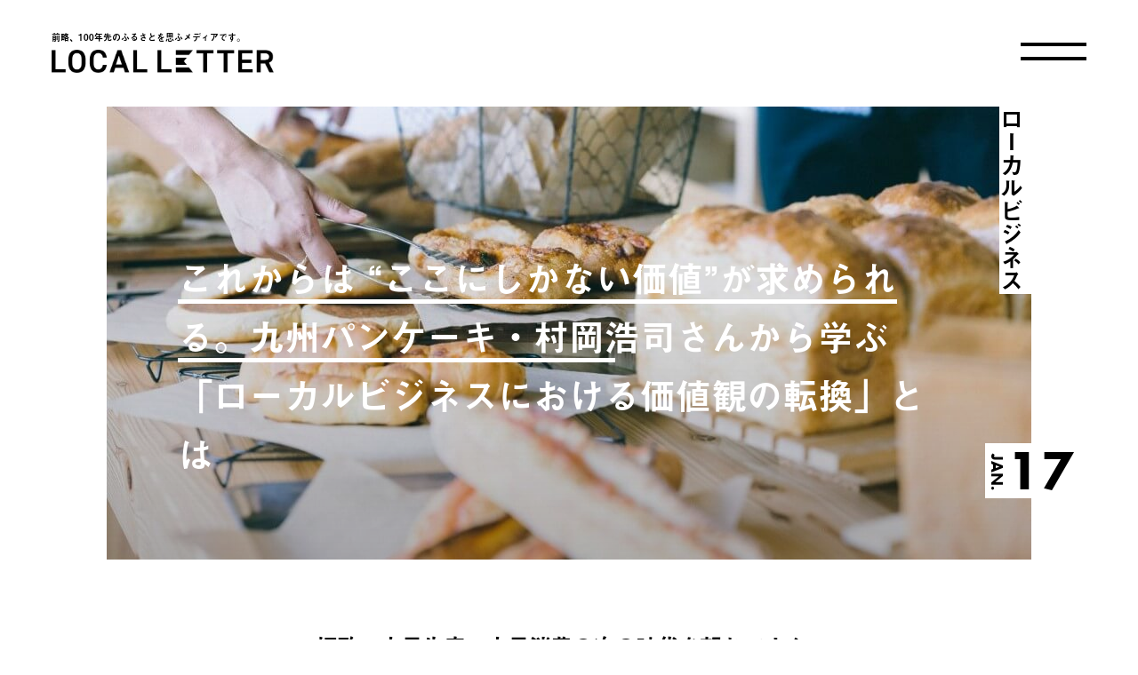

--- FILE ---
content_type: text/html; charset=UTF-8
request_url: https://localletter.jp/articles/localbusiness-mukasa-hub/
body_size: 18717
content:
<!DOCTYPE HTML>
<html lang="ja">
<head prefix="og: http://ogp.me/ns# article: http://ogp.me/ns/article#">
	<meta charset="utf-8">
	<meta http-equiv="X-UA-Compatible" content="IE=Edge">
	<meta name="viewport" content="width=device-width">
	<meta name="format-detection" content="telephone=no">
	<meta name="description" content="拝啓、大量生産・大量消費の次の時代を望むアナタへ。新型コロナウイルスで大打撃を受けた飲食業界。多くの店舗が売上減に苦しむ中、この1年半でショッピングモールや商店街にあった3店舗の飲食店を閉め、人が集まりにくい郊外へ新たに3店舗の飲食店をオープンする決断をしたひとりの男性を取材。ロ">
	<meta name="format-detection" content="email=no,telephone=no,address=no">
	<meta name="thumbnail" content="https://localletter.jp/wp-content/uploads/2022/01/0117_link.png">
	<meta property="og:description" content="拝啓、大量生産・大量消費の次の時代を望むアナタへ。新型コロナウイルスで大打撃を受けた飲食業界。多くの店舗が売上減に苦しむ中、この1年半でショッピングモールや商店街にあった3店舗の飲食店を閉め、人が集まりにくい郊外へ新たに3店舗の飲食店をオープンする決断をしたひとりの男性を取材。ロ">
	<meta property="og:title" content="これからは “ここにしかない価値”が求められる。九州パンケーキ・村岡浩司さんから学ぶ「ローカルビジネスにおける価値観の転換」とは">
	<meta property="og:url" content="https://localletter.jp/articles/localbusiness-mukasa-hub/">
	<meta property="og:image" content="https://localletter.jp/wp-content/uploads/2022/01/0117_link.png">
	<meta property="og:type" content="article">
	<meta property="og:site_name" content="LOCAL LETTER">
	<meta property="fb:app_id" content="1776002455847042">
	<meta name="twitter:card" content="summary_large_image">
	<meta name="twitter:site" content="@localletter_jp">
	<meta name="twitter:title" content="これからは “ここにしかない価値”が求められる。九州パンケーキ・村岡浩司さんから学ぶ「ローカルビジネスにおける価値観の転換」とは">
	<meta name="twitter:description" content="拝啓、大量生産・大量消費の次の時代を望むアナタへ。新型コロナウイルスで大打撃を受けた飲食業界。多くの店舗が売上減に苦しむ中、この1年半でショッピングモールや商店街にあった3店舗の飲食店を閉め、人が集まりにくい郊外へ新たに3店舗の飲食店をオープンする決断をしたひとりの男性を取材。ロ">
	<meta name="twitter:image:src" content="https://localletter.jp/wp-content/uploads/2022/01/0117_link.png">
	<title>これからは “ここにしかない価値”が求められる。九州パンケーキ・村岡浩司さんから学ぶ「ローカルビジネスにおける価値観の転換」とは | LOCAL LETTER</title>
	<link rel="canonical" href="https://localletter.jp/articles/localbusiness-mukasa-hub/">
	<link rel="stylesheet" href="/common/css/style.css?20210704">
	<link rel="stylesheet" href="/common/css/fixed-pickup.css">
	<link rel="stylesheet" href="/common/css/add-style.css?2022030701">

	<link rel='dns-prefetch' href='//s.w.org' />

	<script>
		(function(d) {
			var config = {
					kitId: 'ayd5npv',
					scriptTimeout: 3000,
					async: true
				},
				h = d.documentElement,
				t = setTimeout(function() {
					h.className =
						h.className.replace(/\bwf-loading\b/g, '') + ' wf-inactive';
				}, config.scriptTimeout),
				tk = d.createElement('script'),
				f = false,
				s = d.getElementsByTagName('script')[0],
				a;
			h.className += ' wf-loading';
			tk.src = 'https://use.typekit.net/' + config.kitId + '.js';
			tk.async = true;
			tk.onload = tk.onreadystatechange = function() {
				a = this.readyState;
				if (f || (a && a != 'complete' && a != 'loaded')) return;
				f = true;
				clearTimeout(t);
				try {
					Typekit.load(config);
				} catch (e) {}
			};
			s.parentNode.insertBefore(tk, s);
		})(document);
	</script>
<!-- Google Tag Manager -->
<script>(function(w,d,s,l,i){w[l]=w[l]||[];w[l].push({'gtm.start':
new Date().getTime(),event:'gtm.js'});var f=d.getElementsByTagName(s)[0],
j=d.createElement(s),dl=l!='dataLayer'?'&l='+l:'';j.async=true;j.src=
'https://www.googletagmanager.com/gtm.js?id='+i+dl;f.parentNode.insertBefore(j,f);
})(window,document,'script','dataLayer','GTM-KC9DRBSR');</script>
<!-- End Google Tag Manager -->
<meta name="facebook-domain-verification" content="gkxonykl7rlgrrha33sohmh6cv6412" />
<!-- Meta Pixel Code -->
<script>
!function(f,b,e,v,n,t,s)
{if(f.fbq)return;n=f.fbq=function(){n.callMethod?
n.callMethod.apply(n,arguments):n.queue.push(arguments)};
if(!f._fbq)f._fbq=n;n.push=n;n.loaded=!0;n.version='2.0';
n.queue=[];t=b.createElement(e);t.async=!0;
t.src=v;s=b.getElementsByTagName(e)[0];
s.parentNode.insertBefore(t,s)}(window, document,'script',
'https://connect.facebook.net/en_US/fbevents.js');
fbq('init', '654453732682758');
fbq('track', 'PageView');
</script>
<noscript><img height="1" width="1" style="display:none"
src="https://www.facebook.com/tr?id=654453732682758&ev=PageView&noscript=1"
/></noscript>
<!-- End Meta Pixel Code -->
<!-- Meta Pixel Code(2024/12/12 added) -->
<script>
!function(f,b,e,v,n,t,s)
{if(f.fbq)return;n=f.fbq=function(){n.callMethod?
n.callMethod.apply(n,arguments):n.queue.push(arguments)};
if(!f._fbq)f._fbq=n;n.push=n;n.loaded=!0;n.version='2.0';
n.queue=[];t=b.createElement(e);t.async=!0;
t.src=v;s=b.getElementsByTagName(e)[0];
s.parentNode.insertBefore(t,s)}(window, document,'script',
'https://connect.facebook.net/en_US/fbevents.js');
fbq('init', '357360884057979');
fbq('track', 'PageView');
</script>
<noscript><img height="1" width="1" style="display:none"
src="https://www.facebook.com/tr?id=357360884057979&ev=PageView&noscript=1"
/></noscript>
<!-- End Meta Pixel Code --><!-- === GA4 読了イベント (scroll 90% & 15s) === -->
<script async src="https://www.googletagmanager.com/gtag/js?id=G-DBCDV7XKHW"></script>
<script>
  window.dataLayer = window.dataLayer || [];
  function gtag(){dataLayer.push(arguments);}
  gtag('js', new Date());
  gtag('config', 'G-DBCDV7XKHW'); 

  /* 読了判定スクリプト */
  (function(){
    const MEAS_ID = 'G-DBCDV7XKHW';
    const START   = Date.now();
    let sent = false;

    function maybeSend(){
      if (sent) return;
      const elapsed = (Date.now() - START) / 1000;            // 秒
      const pageH   = document.documentElement.scrollHeight - window.innerHeight;
      const perc    = (window.scrollY / pageH) * 100;

      if (perc >= 90 && elapsed >= 15){
        sent = true;
        gtag('event', 'article_read', {
          send_to: MEAS_ID,
          percent_scrolled: 90,
          engaged_time: elapsed
        });
      }
    }

    window.addEventListener('scroll',  maybeSend, {passive:true});
    window.addEventListener('load',    maybeSend);
  })();
</script>
<!-- === /GA4 読了イベント === -->

</head>

<body>
<div class="barba-fade-mask"></div>
<div class="barba-loading-mask"></div>
<div class="barba-loading-bar"></div>
<div id="barba-wrapper">
	  <div class="barba-container">
<header class="header ">
			<div class="fadein header-description header-description--underlayer">前略、100年先のふるさとを思ふメディアです。</div>
		<h1 class="fadein header-logo">
			<a href="/" class="header-logo__link header-logo__link--underlayer">LOCAL LETTER</a>
		</h1>
	
	<button type="button" value="MENU" class="header-menu-button fadein" onclick="gtag('event', 'click', {'event_category': 'menu','event_label': 'https://localletter.jp/articles/localbusiness-mukasa-hub/'});">
		<span class="header-menu-button__lines">
			<span class="header-menu-button__line header-menu-button__line--top"></span>
			<span class="header-menu-button__line header-menu-button__line--bottom"></span>
		</span>
	</button>

	<div class="header-menu-overlay"></div>

</header>

<div class="header-nav">
	<div class="header-nav__search-list-wrapper">
			<div class="header-nav__search-list">
			<p class="header-nav__caption">カテゴリから探す</p>
			<div class="header-nav__list-wrap">
				<ul class="header-nav__list">
											<li class="header-nav__list-item header-nav__list-item--cat">
							<a href="/articles/" class="header-nav__link">最新記事</a>
						</li>
											<li class="header-nav__list-item header-nav__list-item--cat">
							<a href="/events/" class="header-nav__link">イベント情報</a>
						</li>
											<li class="header-nav__list-item header-nav__list-item--cat">
							<a href="/wanted/" class="header-nav__link">求人情報</a>
						</li>
									</ul>
			</div>
		</div>
	
			<div class="header-nav__search-list">
			<p class="header-nav__caption">タグから探す</p>
			<div class="header-nav__list-wrap">
				<ul class="header-nav__list">
											<li class="header-nav__list-item header-nav__list-item--tag">
							<a href="/articles/chiikiokoshitai" class="header-nav__link" onclick="gtag('event', 'tag', {'event_category': 'link','event_label': '地域おこし協力隊'});">地域おこし協力隊</a>
						</li>
											<li class="header-nav__list-item header-nav__list-item--tag">
							<a href="/articles/parallelwork" class="header-nav__link" onclick="gtag('event', 'tag', {'event_category': 'link','event_label': '複業・兼業'});">複業・兼業</a>
						</li>
											<li class="header-nav__list-item header-nav__list-item--tag">
							<a href="/articles/lifestyle" class="header-nav__link" onclick="gtag('event', 'tag', {'event_category': 'link','event_label': '探究する暮らし'});">探究する暮らし</a>
						</li>
											<li class="header-nav__list-item header-nav__list-item--tag">
							<a href="/articles/agricultural-life" class="header-nav__link" onclick="gtag('event', 'tag', {'event_category': 'link','event_label': '農業×暮らし'});">農業×暮らし</a>
						</li>
											<li class="header-nav__list-item header-nav__list-item--tag">
							<a href="/articles/sustainable" class="header-nav__link" onclick="gtag('event', 'tag', {'event_category': 'link','event_label': '持続可能な地域'});">持続可能な地域</a>
						</li>
											<li class="header-nav__list-item header-nav__list-item--tag">
							<a href="/articles/community" class="header-nav__link" onclick="gtag('event', 'tag', {'event_category': 'link','event_label': 'コミュニティづくり'});">コミュニティづくり</a>
						</li>
											<li class="header-nav__list-item header-nav__list-item--tag">
							<a href="/articles/multi-base" class="header-nav__link" onclick="gtag('event', 'tag', {'event_category': 'link','event_label': '多拠点・2拠点生活'});">多拠点・2拠点生活</a>
						</li>
											<li class="header-nav__list-item header-nav__list-item--tag">
							<a href="/articles/diversity" class="header-nav__link" onclick="gtag('event', 'tag', {'event_category': 'link','event_label': '寛容なまちへ'});">寛容なまちへ</a>
						</li>
											<li class="header-nav__list-item header-nav__list-item--tag">
							<a href="/articles/old-house" class="header-nav__link" onclick="gtag('event', 'tag', {'event_category': 'link','event_label': '空き家活用'});">空き家活用</a>
						</li>
											<li class="header-nav__list-item header-nav__list-item--tag">
							<a href="/articles/local-accommodations" class="header-nav__link" onclick="gtag('event', 'tag', {'event_category': 'link','event_label': 'ローカルなお宿'});">ローカルなお宿</a>
						</li>
											<li class="header-nav__list-item header-nav__list-item--tag">
							<a href="/articles/life" class="header-nav__link" onclick="gtag('event', 'tag', {'event_category': 'link','event_label': '「生き方」対談'});">「生き方」対談</a>
						</li>
											<li class="header-nav__list-item header-nav__list-item--tag">
							<a href="/articles/academy" class="header-nav__link" onclick="gtag('event', 'tag', {'event_category': 'link','event_label': 'WHERE ACADEMY'});">WHERE ACADEMY</a>
						</li>
									</ul>
			</div>
		</div>
		</div>

	<section class="index-map pc-hide">
    <div class="index-map__inner">
        <h2 class="index-map__label">地域から探す</h2>
        <div class="index-map__container will-show">
            <div class="index-map__bock pc-hide">
                <div class="index-map__district">
                    <span class="index-map__district-text js-accordion">北海道・東北</span>
                    <ul class="index-map__district-list">
                        <li class="index-map__district-list-item">
                            <a href="/hokkaido" class="index-map__district-link">北海道</a>
                        </li>
                        <li class="index-map__district-list-item">
                            <a href="/aomori" class="index-map__district-link">青森</a>
                        </li>
                        <li class="index-map__district-list-item">
                            <a href="/akita" class="index-map__district-link">秋田</a>
                        </li>
                        <li class="index-map__district-list-item">

                            <a href="/iwate" class="index-map__district-link">岩手</a>
                        </li>
                        <li class="index-map__district-list-item">

                            <a href="/yamagata" class="index-map__district-link">山形</a>
                        </li>
                        <li class="index-map__district-list-item">

                            <a href="/miyagi" class="index-map__district-link">宮城</a>
                        </li>
                        <li class="index-map__district-list-item">
                            <a href="/fukushima" class="index-map__district-link">福島</a>
                        </li>
                    </ul>
                </div>
                <div class="index-map__district">
                    <span class="index-map__district-text js-accordion">関東</span>
                    <ul class="index-map__district-list">
                        <li class="index-map__district-list-item">
                            <a href="/gunma" class="index-map__district-link">群馬</a>
                        </li>
                        <li class="index-map__district-list-item">
                            <a href="/tochigi" class="index-map__district-link">栃木</a>
                        </li>
                        <li class="index-map__district-list-item">
                            <a href="/saitama" class="index-map__district-link">埼玉</a>
                        </li>
                        <li class="index-map__district-list-item">
                            <a href="/ibaraki" class="index-map__district-link">茨城</a>
                        </li>
                        <li class="index-map__district-list-item">
                            <a href="/tokyo" class="index-map__district-link">東京</a>
                        </li>
                        <li class="index-map__district-list-item">
                            <a href="/kanagawa" class="index-map__district-link">神奈川</a>
                        </li>
                        <li class="index-map__district-list-item">
                            <a href="/chiba" class="index-map__district-link">千葉</a>
                        </li>
                    </ul>
                </div>
                <div class="index-map__district">
                    <span class="index-map__district-text js-accordion">甲信越・北陸</span>
                    <ul class="index-map__district-list">
                        <li class="index-map__district-list-item">
                            <a href="/yamanashi" class="index-map__district-link">山梨</a>
                        </li>
                        <li class="index-map__district-list-item">
                            <a href="/nagano" class="index-map__district-link">長野</a>
                        </li>
                        <li class="index-map__district-list-item">
                            <a href="/niigata" class="index-map__district-link">新潟</a>
                        </li>
                        <li class="index-map__district-list-item">
                            <a href="/toyama" class="index-map__district-link">富山</a>
                        </li>
                        <li class="index-map__district-list-item">
                            <a href="/ishikawa" class="index-map__district-link">石川</a>
                        </li>
                        <li class="index-map__district-list-item">
                            <a href="/fukui" class="index-map__district-link">福井</a>
                        </li>
                    </ul>
                </div>
                <div class="index-map__district">
                    <span class="index-map__district-text js-accordion">東海</span>
                    <ul class="index-map__district-list">
                        <li class="index-map__district-list-item">
                            <a href="/shizuoka" class="index-map__district-link">静岡</a>
                        </li>
                        <li class="index-map__district-list-item">
                            <a href="/gifu" class="index-map__district-link">岐阜</a>
                        </li>
                        <li class="index-map__district-list-item">
                            <a href="/mie" class="index-map__district-link">三重</a>
                        </li>
                        <li class="index-map__district-list-item">
                            <a href="/aichi" class="index-map__district-link">愛知</a>
                        </li>
                    </ul>
                </div>
                <div class="index-map__district">
                    <span class="index-map__district-text js-accordion">近畿</span>
                    <ul class="index-map__district-list">
                        <li class="index-map__district-list-item">
                            <a href="/osaka" class="index-map__district-link">大阪</a>
                        </li>
                        <li class="index-map__district-list-item">
                            <a href="/kyoto" class="index-map__district-link">京都</a>
                        </li>
                        <li class="index-map__district-list-item">
                            <a href="/hyogo" class="index-map__district-link">兵庫</a>
                        </li>
                        <li class="index-map__district-list-item">
                            <a href="/nara" class="index-map__district-link">奈良</a>
                        </li>
                        <li class="index-map__district-list-item">
                            <a href="/shiga" class="index-map__district-link">滋賀</a>
                        </li>
                        <li class="index-map__district-list-item">
                            <a href="/wakayama" class="index-map__district-link">和歌山</a>
                        </li>
                    </ul>
                </div>
                <div class="index-map__district">
                    <span class="index-map__district-text js-accordion">中国</span>
                    <ul class="index-map__district-list">
                        <li class="index-map__district-list-item">
                            <a href="/yamaguchi" class="index-map__district-link">山口</a>
                        </li>
                        <li class="index-map__district-list-item">
                            <a href="/shimane" class="index-map__district-link">島根</a>
                        </li>
                        <li class="index-map__district-list-item">
                            <a href="/tottori" class="index-map__district-link">鳥取</a>
                        </li>
                        <li class="index-map__district-list-item">
                            <a href="/hiroshima" class="index-map__district-link">広島</a>
                        </li>
                        <li class="index-map__district-list-item">
                            <a href="/okayama" class="index-map__district-link">岡山</a>
                        </li>
                    </ul>
                </div>
                <div class="index-map__district">
                    <span class="index-map__district-text js-accordion">四国</span>
                    <ul class="index-map__district-list">
                        <li class="index-map__district-list-item">
                            <a href="/ehime" class="index-map__district-link">愛媛</a>
                        </li>
                        <li class="index-map__district-list-item">
                            <a href="/kagawa" class="index-map__district-link">香川</a>
                        </li>
                        <li class="index-map__district-list-item">
                            <a href="/kochi" class="index-map__district-link">高知</a>
                        </li>
                        <li class="index-map__district-list-item">
                            <a href="/tokushima" class="index-map__district-link">徳島</a>
                        </li>
                    </ul>
                </div>
                <div class="index-map__district">
                    <span class="index-map__district-text index-map__district-text--b-none js-accordion js-accordion-kyusyu">九州・沖縄</span>
                    <ul class="index-map__district-list">
                        <li class="index-map__district-list-item">
                            <a href="/saga" class="index-map__district-link">佐賀</a>
                        </li>
                        <li class="index-map__district-list-item">
                            <a href="/fukuoka" class="index-map__district-link">福岡</a>
                        </li>
                        <li class="index-map__district-list-item">
                            <a href="/oita" class="index-map__district-link">大分</a>
                        </li>
                        <li class="index-map__district-list-item">
                            <a href="/nagasaki" class="index-map__district-link">長崎</a>
                        </li>
                        <li class="index-map__district-list-item">
                            <a href="/kumamoto" class="index-map__district-link">熊本</a>
                        </li>
                        <li class="index-map__district-list-item">
                            <a href="/kagoshima" class="index-map__district-link">鹿児島</a>
                        </li>
                        <li class="index-map__district-list-item">
                            <a href="/miyazaki" class="index-map__district-link">宮崎</a>
                        </li>
                        <li class="index-map__district-list-item index-map__district-list-item--b-none">
                            <a href="/okinawa" class="index-map__district-link">沖縄</a>
                        </li>
                    </ul>
                </div>
            </div>
        </div>
    </div>
</section>

	<div class="header-nav__search">
		<form name="searchform" id="searchform" method="get" action="https://localletter.jp">
			<div class="header-nav__search-container-wrap">
				<div class="header-nav__search-button show-nav-btn btn-elm hv-op sp-hide" id="show-nav-btn"></div>
				<div class="header-nav__search-container">
					<div class="header-nav__search-input">
						<input type="text" class="header-nav__search-input-item" id="search" name="s" placeholder="キーワードを入力 ...">
					</div>
					<input type="submit" id="submit" onclick="gtag('event', 'search', {'event_category': 'link','event_label': 'menu'});" class="header-nav__search-button hv-op btn-elm">
				</div>
			</div>
		</form>
	</div>

	<div class="header-nav__info">
		<div class="header-nav__info-icon">
			<ul class="header-nav__info-icon-list">
								<li class="header-nav__info-icon-list-item"><a href="https://www.facebook.com/localletter" class="header-nav__info-icon-link header-nav__info-icon-link--facebook" target="_blank" onclick="gtag('event', 'click', {'event_category': 'link','event_label': 'facebook'});"></a></li>

												<li class="header-nav__info-icon-list-item">
					<a href="https://twitter.com/localletter_jp" class="header-nav__info-icon-link header-nav__info-icon-link--twitter" target="_blank" onclick="gtag('event', 'click', {'event_category': 'link','event_label': 'twitter'});"></a>
				</li>
												<li class="header-nav__info-icon-list-item">
					<a href="https://www.instagram.com/localletter_jp/" class="header-nav__info-icon-link header-nav__info-icon-link--instagram" target="_blank" onclick="gtag('event', 'click', {'event_category': 'link','event_label': 'instagram'});"></a>
				</li>
							</ul>
		</div>

				<div class="header-nav__info-inquiry">
			<ul class="header-nav__info-inquiry-list">
								<li class="header-nav__info-inquiry-list-item">
					<a href="https://localletter.jp/weare48local_whereinc" class="header-nav__info-inquiry-link">LOCAL LETTERについて、ご相談・お問合せ</a>
				</li>
								<li class="header-nav__info-inquiry-list-item">
					<a href="https://localletter.jp/about/" class="header-nav__info-inquiry-link">運営会社</a>
				</li>
								<li class="header-nav__info-inquiry-list-item">
					<a href="https://localletter.jp/privacy/" class="header-nav__info-inquiry-link">プライバシーポリシー</a>
				</li>
							</ul>
		</div>
			</div>
</div>
<style type="text/css">
	.header-logo__link {
		background-image: url(https://localletter.jp/wp-content/uploads/2018/09/アセット-1.png);
	}
</style>
<div class="wrapper">
    <div class="contents">
        <section class="detail">
            <div class="keyvisual">

                <div class="keyvisual__inner keyvisual__inner--detail">
                    <div class="keyvisual__image-outer">
                        <div class="keyvisual__image posi-r of-hid">
                            <div class="ct-show-img-wrap posi-full">
                                <img src="https://localletter.jp/wp-content/uploads/2022/01/64518a22068947b68e0e4bea29523327.jpeg"
                                    alt="" class="object-fit sp-hide">
                                <img src="https://localletter.jp/wp-content/uploads/2022/01/c1482f6abbd69005e0bb72a20f5983b6.jpg"
                                    alt="" class="object-fit pc-hide">
                            </div>
                        </div>
                        <div class="keyvisual__title keyvisual__title--detail">
                            <div class="keyvisual__text keyvisual__text--detail">
                                <h1 class="keyvisual__text-inner mod-discover">
                                    <span class="mod-discover__key mod-discover__key--white mod-discover__key--detail">
                                        これからは “ここにしかない価値”が求められる。九州パンケーキ・村岡浩司さんから学ぶ「ローカルビジネスにおける価値観の転換」とは<span
                                            class="mod-discover__dot"></span>
                                    </span>
                                    <span class="mod-discover__block"></span>
                                </h1>
                            </div>
                        </div>
                    </div>
                    <div class="keyvisual__info keyvisual__info--detail fadein">
                        <div class="keyvisual__data">
                            <span class="keyvisual__month">JAN.</span>
                            <span class="keyvisual__day">17</span>
                        </div>
                    </div>
                                        <div class="keyvisual__label fadein">
                                                                        <p class="keyvisual__location-text keyvisual__location-text--jp">ローカルビジネス                        </p>
                                            </div>
                                    </div>
            </div>

            
                                    <section
                class="detail-block ">
                                                <div class="detail-block__space">
                    <h3><b>拝啓、大量生産・大量消費の次の時代を望むアナタへ</b></h3>
<p><span style="font-weight: 400;">新型コロナウイルスで大打撃を受けた飲食業界。多くの店舗が売上減に苦しむ中、</span><b>この</b><strong>1年半でショッピングモールや商店街にあった3店舗の飲食店を閉め、人が集まりにくい郊外へ新たに3店舗の飲食店をオープンする決断</strong><span style="font-weight: 400;">をしたひとりの男性がいます。彼の名は、村岡浩司さん。</span></p>
<p><span style="font-weight: 400;">村岡さんは多数の飲食店を経営する一方で、“九州”という単位に人一倍の可能性を見出し、「九州パンケーキ」をはじめとする「KYUSHU ISLANDⓇ/九州アイランド」プロダクトシリーズを全国に展開。溢れる地元愛は留まることを知らず、2018年には「九州バカ」という本も出版したほど。</span></p>
<p><span style="font-weight: 400;">そんな地元を愛してやまない村岡さんが考える</span><strong>ローカルビジネスにおける価値観の転換、そして2021年9月にオープンしたばかりの通称 “廃校カフェ” に対する想い</strong><span style="font-weight: 400;">について伺いました。</span></p>
<figure id="attachment_12768" style="width: 920px" class="wp-caption aligncenter"><img class="wp-image-12768 size-full" src="https://localletter.jp/wp-content/uploads/2022/01/271211885_227929222844630_549338446540510859_n-2-1.jpg" alt="" width="920" height="690" /><figcaption class="wp-caption-text">村岡 浩司（Koji Muraoka）さん 株式会社一平ホールディングス 代表取締役社長 / “世界があこがれる九州をつくる”を経営理念として、九州産の農業素材だけを集めて作られた九州パンケーキミックスをはじめとする、「KYUSHU ISLAND®︎/九州アイランド」プロダクトシリーズを全国に展開。多数の飲食店を経営する一方、九州各地にて様々な地元創生活動や食を通じたコミュニティ活動にも取り組んでいる。</figcaption></figure>
<h2><span style="font-weight: 400;">捨てられた廃校に命を！「捉え直し」で生まれる新しいストーリー</span></h2>
<p><span style="font-weight: 400;">宮崎市中心街から車で20分。宮崎市高岡町穆佐（むかさ）地区の美しい山地にひっそりと佇む、MUKASA-HUBと呼ばれる施設があります。</span></p>
<p><img class="alignnone size-full wp-image-12738" src="https://localletter.jp/wp-content/uploads/2022/01/31e095675769344bad5a143c162bae98.jpeg" alt="" width="1380" height="860" /></p>
<p><span style="font-weight: 400;">中に入ると思わず「オシャレ！」と声に出してしまうほどの素敵なMUKASA‐HUBですが、なんと元廃校。旧宮崎市立穆佐小学校は2011年に移転廃校となり、永らく眠りについていましたが、</span><strong>村岡さんとの出会いをきっかけにその姿は一変</strong><span style="font-weight: 400;">します。</span></p>
<p><img class="alignnone size-full wp-image-12737" src="https://localletter.jp/wp-content/uploads/2022/01/036bff1fc59caf636426946cdf4a5c7a.jpeg" alt="" width="1380" height="860" /></p>
<p><span style="font-weight: 400;">廃校との出会いについて「一目惚れだった」と話す村岡さんですが、</span><strong>一度は捨てられた場所を再利用しようと情熱を燃やし、再び人が集まる場所へと進化させた理由</strong><span style="font-weight: 400;">について尋ねました。</span></p>
<p><span style="font-weight: 400;">「小学校という場所はすごくって、全国民が100％一度は通った経験のある場所なんです。もちろん楽しい思い出や、そうじゃない思い出もあるとは思いますが、少なくとも皆さんにとっての初めての社会ですよね。</span></p>
<p><strong>また、小学校って、かつてはまちのコミュニティの真ん中にある場所</strong><span style="font-weight: 400;">だと思いませんか。例えばバザーがあったり子供会があったりして、地域の繋がりの中心にあった気がしません？ </span><strong>そこを僕たちの活動の拠点として使えるんだと思って、ワクワクしたんです</strong><span style="font-weight: 400;">」（村岡さん）</span></p>
<p><img class="alignnone size-full wp-image-12736" src="https://localletter.jp/wp-content/uploads/2022/01/f7492baaabcf551dced94cd51dd93449.jpeg" alt="" width="992" height="660" /></p>
<p><span style="font-weight: 400;">その後、1億円以上のリノベーション費用をかけて廃校を本社として整備し、同時にベンチャー企業など若い起業家たちのビジネスをサポートする拠点としてMUKASA‐HUBをオープンさせたのが2017年。</span></p>
<p><span style="font-weight: 400;">村岡さんは「まちづくりにおけるキーワード的トレンドは移り変わっていくけれど、MUKASA‐HUBのオープン当時は、廃校をはじめとした公共の遊休資産や地域資源の利活用について言われ始めた時期」だと話します。</span></p>
<p><span style="font-weight: 400;">「廃校って結局は捨てられた場所。でもそれを </span><strong>“地域資源” って捉え直すと、違った文脈で物語がスタートするんですよ。</strong><span style="font-weight: 400;">これってすごくおもしろくて、例えば無人駅って線路側からすると負の遺産でしかないですけど、陸側から見れば沿線道路の中心であったり駐車場が近くにたくさんあって、まちの真ん中なんですよね。</span></p>
<p><strong>こんな風に物事の捉え直しをして、新しい物語の起点にすると、そこから何かが生まれる。</strong><span style="font-weight: 400;">そういった意味で、廃校と出会ったときに、いろんなストーリーを想像したというか、一気に妄想が膨らみました」と村岡さんは嬉しそうに話します。</span></p>
<h2><span style="font-weight: 400;">キーワードは “地元の人”。コロナ禍で起きた「豊かさの再定義」とは</span></h2>
<p><span style="font-weight: 400;">創業支援施設 兼 本社社屋として誕生した</span><span style="font-weight: 400;">MUKASA‐HUBでしたが、2021年秋にカフェ「</span><span style="font-weight: 400;">MUKASA Coffee&amp;Roaster」（以下、ムカサコーヒー）</span><span style="font-weight: 400;">をオープンさせたことにより、一気に地元の人が集う場所になりました。</span><strong>“地元の人” をキーワードにつくった</strong><span style="font-weight: 400;">というカフェに対する想いには、</span><strong>コロナ禍で感じた苦しみがあった</strong><span style="font-weight: 400;">と村岡さんは話します。</span></p>
<p><img class="alignnone size-full wp-image-12767" src="https://localletter.jp/wp-content/uploads/2022/01/271060905_1128404941246621_9095752426484497883_n-1-2.jpg" alt="" width="920" height="690" /></p>
<p><span style="font-weight: 400;">「</span><strong>2020年の春以降、いろんな気づきというか反省がありました。</strong><span style="font-weight: 400;">この1年半はとても辛かったですね。僕が32歳の時に一番初めに手掛けて19年間頑張ってきたお店も含めて、合計3店舗を畳みました。1月末に閉店したショッピングセンターのお店なんかは、開業して1年半しか経っていなかったので全額損金。ほんと大変でした。</span></p>
<p><span style="font-weight: 400;">これが10年前だったらどういう判断をしていただろうと思うのですが、きっと僕個人の感情を優先させて、むしろ拡大路線に突っ走ったと思います。しかし</span><strong>今の僕としては、一か八かのギャンブルはせず、全てを1回捉えなおすという判断をしました。</strong><span style="font-weight: 400;">今僕は51歳なんですけど、10年後だったら事業自体を諦めていたかもしれません。</span></p>
<p><span style="font-weight: 400;">どれが正解という話ではなくて、今の僕の判断は、</span><strong>店舗の存在価値を捉えなおす</strong><span style="font-weight: 400;">ということ。この1年半でショッピングモールや商店街のお店を3店舗閉めて</span>、<strong>自然豊かな郊外に3店舗新しくお店を出すことにしたんです</strong><span style="font-weight: 400;">」</span></p>
<p><span style="font-weight: 400;">世界中の既存の価値観が揺らいだ激動の1年半で大きな決断をした村岡さん。その想いに至った背景について伺いました。</span></p>
<p><img class="alignnone size-full wp-image-12735" src="https://localletter.jp/wp-content/uploads/2022/01/94491c25bfad7433b162a81361132e3b.jpeg" alt="" width="988" height="660" /></p>
<p><span style="font-weight: 400;">「飲食業界でビジネスをやってる人たちって、起業のきっかけは</span><strong>『友達が集まる場所をつくりたい』とか『地元の人を驚かせたい』とか、そういった身近な人に対する想い</strong><span style="font-weight: 400;">からスタートしていると思うんです。でも事業の拡大に伴って、いつの間にかそういった感覚を忘れてしまって、売り上げ優先になっていました。“駅ナカ” とか “ショッピングモール” といった</span><strong>好立地の場所の取り合いを繰り返し、いかに売上を伸ばすか</strong><span style="font-weight: 400;">という話になっていたような気がします。</span></p>
<p><span style="font-weight: 400;">でもコロナ以降はそういった場所、いわゆる一等立地がダメージを受けました。また、飲食業自体も不要不急と呼ばれるようになり、これまでの価値観からの転換を迫られたような気がしています。</span><strong>『果たしてどこまでも売上を追いかけることって正義なのか』、『自分は一体何のために商売をしてるんだろう』って。豊かさの再定義というか、存在意義の捉え直しをしたい</strong><b>。</b><span style="font-weight: 400;">その想いからこのムカサコーヒーをつくりました」（村岡さん）</span></p>
<h2><span style="font-weight: 400;">村岡さんがたどり着いた、地元ファーストのコミュニティカフェ</span></h2>
<p><span style="font-weight: 400;">“豊かさの再定義のためにつくった” というムカサコーヒーの特徴の一つは、食器やテーブル厨房機器など、店舗にある全てのものをリユースしているところ。</span></p>
<p><img class="alignnone size-full wp-image-12734" src="https://localletter.jp/wp-content/uploads/2022/01/3cee76d3bf2e15cc4ca0ab6d1b849f2c.jpeg" alt="" width="948" height="590" /></p>
<p><span style="font-weight: 400;">「全て廃業した店舗のものをリユースして使っています。なのでここには新しいものは何もないし、そもそも廃校なので、ピカピカなものが何もないんです。でも、先ほど言った </span><strong>“忘れてしまっていた感覚” とか “自分の中あった長年の疑問点” のようなものを素直に表現して、一つの場として世の中に問いただしたい</strong><span style="font-weight: 400;">と思い創り上げた場所なんですよ。</span></p>
<p><span style="font-weight: 400;">極論、無理をしない方がいいって思っていて、稼働日も木曜日～日曜日の週4日だけ。つまり週休3日にしてるんです」と村岡さんは笑います。</span></p>
<p><span style="font-weight: 400;">ムカサコーヒーはオープンからわずか数ヶ月ですが、店頭に並ぶパンの種類もぐんぐんと増えているのだそう。この背景には、</span><strong>“近所の人たち” とのコミュニケーション</strong><span style="font-weight: 400;">が起因していました。</span></p>
<p><img class="alignnone size-full wp-image-12733" src="https://localletter.jp/wp-content/uploads/2022/01/FCQ66UsVUAEC_4t-1.jpeg" alt="" width="2048" height="1520" /></p>
<p><span style="font-weight: 400;">「顔が見えない誰かの話しは聞く耳を持ちにくいですけど、</span><strong>顔が見える近所の人の話しだったら聞くし、聞かざるを得ないでしょ？（笑）近所の人の声ってすごく鍛えられる</strong><span style="font-weight: 400;">んですよね。『もうパンないの？』とか『もっと甘いパンつくって』とか。</span></p>
<p><span style="font-weight: 400;">近所のおじいちゃんおばあちゃんが座談会をしてる中で、親子連れがいて子どもが走り回ってたり、仕事をしてる人がいたり…。</span><strong>みんなそれぞれの想いでこの空間を共有できるのって最高じゃないですか？</strong> <span style="font-weight: 400;">今まで悩んで、たくさん回り道をしてきたからこそ、</span><strong>僕らが表現できる最高の形がここにありますね</strong><span style="font-weight: 400;">」（村岡さん）</span></p>
<h2><span style="font-weight: 400;">何でも買える時代だからこそ求められる、ここにしかない価値</span></h2>
<p><span style="font-weight: 400;">村岡さんとお話をするなかで、特に印象に残ったのが</span><b>『</b><strong>再現性</strong><b>』</b><span style="font-weight: 400;">という言葉。村岡さんが考える再現性とは、一体なんなのでしょうか。</span></p>
<p><img class="alignnone size-full wp-image-12732" src="https://localletter.jp/wp-content/uploads/2022/01/c7dc3a4b7fefd2eb29e611ab6f0c3f5d.jpeg" alt="" width="1380" height="860" /></p>
<p><span style="font-weight: 400;">「</span><strong>これからの時代は”ここにしかない価値”が求められる</strong><span style="font-weight: 400;">と思っています。例えばショッピングセンターに入ってるフランチャイズのお店は、当然展開力のある”再現性が高い”ビジネスモデルです。今ってどの百貨店やショッピングモールに行っても、同じテナントが入ってますよね。</span></p>
<p><span style="font-weight: 400;">モノがなかった時代だと、“うちの町にも同じものが欲しい！” ってみんなが求めていてどんどん中央からのブランドが地方にも押し寄せてきました。でも今はネットで何でも買える時代ですし、みんながそうした再現性の高い、どこにでもあるブランドを求めているわけではない。</span></p>
<p><span style="font-weight: 400;">そこから考えると</span><span style="font-weight: 400;">MUKASA‐HUBは元々廃校ですし、ムカサコーヒーは唯一無二のコンセプトです。もちろん多店舗展開の可能性、つまり再現性なんてゼロに近い。でもね、</span><strong>僕が思う”ここにしかない価値”、つまり再現性の低さっていうのは、これからは武器になると思うんです。だって、それは“地元の人しか知らない独特なエモーショナルなもの” </strong><span style="font-weight: 400;">だから」（村岡さん）</span></p>
<p><img class="alignnone size-full wp-image-12731" src="https://localletter.jp/wp-content/uploads/2022/01/99f6cfe6de642d3ccf5d9c3c212b60a3.jpeg" alt="" width="870" height="648" /></p>
<p><span style="font-weight: 400;">「究極的にいうと、僕はこのカフェを</span><strong>近所の人のためだけにやっています</strong><span style="font-weight: 400;"><strong>。</strong>隣のおばちゃんがちゃんといつでもパンを買えることが大事だし、地元の卒業生が戻ってきたときに『こんな素敵な場所になってるんだ！』と思ってもらえることが嬉しい。そういった、人の感情が動いたり、近所の人と一緒に楽しそうにしていたりする場所って『行ってみたい！』って思うでしょ？</span></p>
<p><span style="font-weight: 400;">再現性は高めればその分、感情が入り込む余地が少なくなりますが、</span><strong>再現性が低ければ、人は感情を入れ込みやすい。再現性がないもの、つまりは”ここにしかない価値”ということです。わざわざ探さないと見つからないもの、無理をしてでも手に入れたいもの、だからこそ人は惹かれる</strong><span style="font-weight: 400;">のだと思います」（村岡さん）</span></p>
<h2><span style="font-weight: 400;">無理してスケールをせず総和として成長する。村岡さんが目指す「彩りのいい世界」とは</span></h2>
<p><span style="font-weight: 400;">固定概念に捉われず、時代を見据えながら挑み続ける村岡さんですが、最後に今後の目標について伺いました。</span></p>
<p><span style="font-weight: 400;">「九州の豊かなところ、例えば景色がいいとか、空気が澄んでいるとか、そういったところに九州パンケーキのカフェをつくりたい。そしていつか、</span><strong>九州パンケーキを訪れる旅が “九州の原風景を発見する旅” になるのが、僕の今の目標。</strong><span style="font-weight: 400;">よくないですか？ 公園の中とか洞窟の中とかに、何これ？ってカフェが現れるイメージです」と村岡さんは笑う。</span></p>
<p><img class="alignnone size-full wp-image-12730" src="https://localletter.jp/wp-content/uploads/2022/01/FESWsqLagAE3JFN-1.jpeg" alt="" width="1984" height="1320" /></p>
<p><span style="font-weight: 400;">「僕の尊敬する仲間でもある田口君（株式会社ボーダレス・ジャパン　代表取締役社長・田口一成氏）が</span><strong>『大物がたくさんいる世界よりも、本物がたくさんある世界のほうが彩（いろど）りがいい』</strong><span style="font-weight: 400;">って言っていたんですけど。僕も、まさしくそういう彩りがいい世界をつくりたいと思っています。</span></p>
<p><span style="font-weight: 400;">今までの “大量生産・大量消費という再現性の高いビジネスから生まれた大量のモノを全国民に送りこむ” 時代から、</span><strong>“再現性は低いけれど、個性的なものをみんなが評価してくれる</strong><span style="font-weight: 400;"><strong>”</strong> 時代に移り変わってきているんです。個性の総和が彩りとなって豊かなローカルの暮らしを豊かにしてくれるのだと信じています」（村岡さん）</span></p>
<p><img class="alignnone size-full wp-image-12769" src="https://localletter.jp/wp-content/uploads/2022/01/271217880_324181926100892_7859705696854822456_n-2.jpg" alt="" width="920" height="690" /></p>
<p><span style="font-weight: 400;">「例えばポテトチップス。これまではいかに設備投資をして大量生産ができるか、全国のスーパーに売るかという勝負だったと思います。しかしこれからは『この土地で獲れたオーガニックなジャガイモで、一袋ずつ丁寧に作ったここでしか買えないポテトチップス』みたいな方がおもしろいと思うんです。そういった情緒価値の高い製品って、むちゃくちゃデジタルとの相性も良いですよね。無理な価格競争に巻き込まれることもありません。</span></p>
<p><span style="font-weight: 400;">よくスタートアップの現場では『再現性はあるの？スケーラビリティ（拡張性）は考えてるの？』って言われます。でも、ローカルビジネスにおいて、これからのイケてると言われる事業は</span><strong>スケール（事業拡大）を絶対価値としない</strong><span style="font-weight: 400;">方法もあると思うんです。ここにしかないものも、小さくても理念を大切にして、そうした付加価値の集合体がまちを彩っていくイメージ。</span><strong>“スケールせず、総和として成長する”</strong> <span style="font-weight: 400;">という考え方がこれからは浸透してくると思っています」（村岡さん）</span></p>
<p><span style="font-weight: 400;">“ONE KYUSHU” を合言葉にずっと走ってこられた村岡さんだからこそたどり着いた、</span><strong>「ローカルビジネスにおける価値の転換」</strong><span style="font-weight: 400;">。どこまでも売上を追い続ける日々ではなく、</span><strong>身近な人を大切にする想いで作り上げた一見して再現性のない世界が、個性として人々を魅了し続けます。</strong></p>
<p><span style="font-weight: 400;">「2019年までの地方は『どうやって東京や海外から人を呼んでくるか』にフォーカスを当ててばかりでした。でもこれからの時代に考えるべき問いは</span><strong>『本当に地元の人が喜んでくれているのか、楽しんでいるのか』</strong><span style="font-weight: 400;">。</span></p>
<p><span style="font-weight: 400;">地元の人が県外の人に『うらやましいでしょ！』って言えるような、まちづくりが求められていると思いますし、僕自身が目指していきたいと思いますね」（村岡さん）</span></p>
                </div>
                                                                <div class="conversion_area">
                    <a href="https://www.kyushu-island.jp/shop/" class="conversion_button">オンラインでも購入できます！</a>                </div>
                                            </section>
            
            
            <div
                class="detail-information detail-information--editor ">
                                <div class="detail-information__body">
                                        <section class="detail-information__body-inner">
                        <div class="detail-information__body-title will-show is-show">
                            <p class="detail-information__body-title-item">
                                <span class="mod-discover__underline">Editor's Note<span
                                        class="mod-discover__dot mod-discover__dot--active"></span></span>
                            </p>
                            <h2 class="detail-information__body-title-sub">編集後記</h2>
                        </div>
                        <div class="detail-information__body-detail">
                            <p class="detail-information__body-detail-text">今回はMUKASA-HUBを訪れての取材になりました。素敵な場所に思わず「自分の地元にもあったらいいのに」と今回の学びと真逆のことを思ってしまいましたが（笑）、こんなに素敵な場所にも関わらず、村岡さんは『箱は箱でしかない』と語っていたのがとても印象的でした。<br />
『箱は箱でしかなくて、そこに彩りを加えるのはここに集う人たち。まさに今日全国から来ていただいてますし、近所の人たちも含めていろんな人たちとここを彩ってもらいたい』<br />
<br />
そんな想いを語れる村岡さんが作り上げた場所だからこそ、初めて訪れた私たちが「また来たい！」と思える素敵な場所なんだと思いました。<br />
                            </p>
                        </div>
                    </section>
                                                            <div class="detail-information__body-inner detail-information__body-inner--flexend">
                        <div class="detail-information__body-detail">
                            <div class="detail-information__body-profile">
                                <div class="detail-information__body-image">
                                    <img src="https://localletter.jp/wp-content/uploads/2021/06/195330471_3986553498118186_2893361141981766626_n-150x150.jpg"
                                        alt="芳村 百里香">
                                </div>
                                <div class="detail-information__body-name">
                                    <p class="detail-information__name-en">YURIKA YOSHIMURA                                    </p>
                                    <p class="detail-information__name-jp">芳村 百里香                                    </p>
                                </div>
                            </div>
                            <div class="detail-information__btn">
                                <div class="mod-heading mod-heading--static">
                                    <div class="mod-heading__more-outer">
                                        <a href="https://localletter.jp/people/yurikayoshimura/"
                                            class="mod-heading__more mod-heading__more--info">
                                            <div
                                                class="mod-heading__more-box mod-heading__more-box--detail mod-heading__more-box--normal">
                                                <span
                                                    class="mod-heading__more-text mod-heading__more-text--normal">このライターの記事一覧</span>
                                            </div>
                                            <div
                                                class="mod-heading__more-box mod-heading__more-box--detail mod-heading__more-box--reverse">
                                                <div
                                                    class="mod-heading__more-box-inner mod-heading__more-box-inner--detail">
                                                    <span
                                                        class="mod-heading__more-text mod-heading__more-text--reverse">このライターの記事一覧</span>
                                                </div>
                                            </div>
                                        </a>
                                    </div>
                                </div>
                            </div>
                        </div>
                    </div>
                                    </div>
                
                <div></div>
                <div class="detail-information__foot" >
                                        <div class="detail-information__foot-image">
                        <div class="detail-information__foot-image-inner">
                                                        <img src="https://localletter.jp/wp-content/uploads/2022/01/FESWsqLagAE3JFN-1-540x352.jpeg"
                                alt="これからも LOCAL LETTER の応援をよろしくお願いします！">
                                                    </div>
                        <p class="detail-information__foot-detail-text pc-hide" style="word-wrap: break-word;">これからも LOCAL LETTER の応援をよろしくお願いします！                        </p>
                    </div>
                                        <div class="detail-information__foot-detail">
                                                <p class="detail-information__foot-detail-text sp-hide" style="word-wrap: break-word;">これからも LOCAL LETTER の応援をよろしくお願いします！                        </p>
                                                <div class="detail-information__sns">
                            <a href="https://www.facebook.com/sharer/sharer.php?u=https://localletter.jp/?p=12728"
                                onClick="gtag('event', 'facebook-like', {'event_category': 'fb-button','event_label': 'https://localletter.jp/articles/localbusiness-mukasa-hub/'}); window.open((this.href), 'window', 'width=660, height=460, personalbar=0, toolbar=0, scrollbars=1, sizable=1'); return false;"
                                rel="nofollow"
                                class="detail-information__sns-block detail-information__sns-block--facebook">
                                <p class="detail-information__sns-text">SHARE</p>
                                <p class="detail-information__sns-num"></p>
                            </a>
                            <a href="https://twitter.com/share?text=これからは “ここにしかない価値”が求められる。九州パンケーキ・村岡浩司さんから学ぶ「ローカルビジネスにおける価値観の転換」とは&url=https://localletter.jp/?p=12728&hashtags=%E3%83%93%E3%82%B8%E3%83%8D%E3%82%B9,%E3%83%AF%E3%83%BC%E3%82%AF%E3%82%B9%E3%82%BF%E3%82%A4%E3%83%AB,%E9%A3%9F"
                                onClick="gtag('event', 'tweet', {'event_category': 'tw-button','event_label': 'https://localletter.jp/articles/localbusiness-mukasa-hub/'}); window.open((this.href), 'tweetwindow', 'width=660, height=460, personalbar=0, toolbar=0, scrollbars=1, sizable=1'); return false;"
                                rel="nofollow"
                                class="detail-information__sns-block detail-information__sns-block--twitter">
                                <p class="detail-information__sns-text">TWEET</p>
                            </a>
                        </div>
                        <div class="detail-information__clip pc-hide">
                            <button class="detail-information__clip-btn js-copybtn">
                                <span id="js-copylink" class="detail-information__clip-link">https://localletter.jp/?p=12728</span>
                                <span
                                    class="detail-information__clip-text detail-information__clip-text--will">リンクをコピー</span>
                                <span
                                    class="detail-information__clip-text detail-information__clip-text--done">コピーしました</span>
                            </button>
                        </div>
                    </div>
                </div>
            </div>

            <!-- Related Articles -->
                        <section class="detail-articles">
                <div class="mod-heading mod-heading--detail related-heading--detail">
                    <div class="mod-heading__title mod-heading__title--detail will-show is-show">
                        <div class="mod-heading__title-item mod-discover">
                            <span class="mod-heading__title-top mod-discover__text mod-discover__underline">Related<span
                                    class="mod-discover__bar middle-first mod-discover__middle"></span></span><br>
                            <span
                                class="mod-heading__title-bottom mod-discover__text mod-discover__underline">Articles<span
                                    class="mod-discover__bar mod-discover__bottom"></span><span
                                    class="mod-discover__dot mod-discover__dot--active mod-discover__dot--wide"></span></span>
                            <h2 class="mod-heading__text">あわせて読みたい</h2>
                        </div>
                    </div>
                </div>
                <div class="mod-block detail-slider js-detail-slide">
                    <ul class="mod-block__list mod-block__list--detail swiper-wrapper js-autoheight-scope">
                                                <li class="mod-block__list-item mod-block__list-item--detail swiper-slide">
                            <a href="https://localletter.jp/articles/kyushu-island-marketing/"
                                class="mod-block__list-link hv-scale">
                                <div class="mod-block__list-inner will-show">
                                    <div class="mod-block__image mod-block__image--detail">
                                        <div class="ct-show-img-wrap">
                                            <div class="ct-list-col3-img03">
                                                <div class="posi-full bg-style scale-elm sp-hide lazyload"
                                                    data-bg="https://localletter.jp/wp-content/uploads/2022/01/6fb4682db4c40a9f810228c65edf1c61-250x190.jpeg">
                                                </div>
                                                <div class="posi-full bg-style scale-elm pc-hide lazyload"
                                                    data-bg="https://localletter.jp/wp-content/uploads/2022/01/94137927_707226756746525_2787669027642671104_n-415x502.jpeg">
                                                </div>
                                            </div>
                                        </div>
                                    </div>
                                    <div class="mod-block__data mod-block__data--detail">
                                        <span class="mod-block__month">JAN.</span>
                                        <span class="mod-block__day">08</span>
                                    </div>
                                </div>
                                <div class="mod-block__info mod-block__info--detail">
                                    <h3
                                        class="mod-block__list-title mod-block__list-title--detail js-autoheight-target">
                                        成功率100％の「九州アイランド」応援購入の仕組み。地域ビジネスを成功させる「ローカルマーケティング」の極意とは | クラファン                                    </h3>
                                </div>
                            </a>
                        </li>
                                                <li class="mod-block__list-item mod-block__list-item--detail swiper-slide">
                            <a href="https://localletter.jp/articles/koyu_junichisaito/"
                                class="mod-block__list-link hv-scale">
                                <div class="mod-block__list-inner will-show">
                                    <div class="mod-block__image mod-block__image--detail">
                                        <div class="ct-show-img-wrap">
                                            <div class="ct-list-col3-img03">
                                                <div class="posi-full bg-style scale-elm sp-hide lazyload"
                                                    data-bg="https://localletter.jp/wp-content/uploads/2019/09/P7A9223-250x190.jpg">
                                                </div>
                                                <div class="posi-full bg-style scale-elm pc-hide lazyload"
                                                    data-bg="https://localletter.jp/wp-content/uploads/2019/09/P7A9223-415x502.jpg">
                                                </div>
                                            </div>
                                        </div>
                                    </div>
                                    <div class="mod-block__data mod-block__data--detail">
                                        <span class="mod-block__month">SEP.</span>
                                        <span class="mod-block__day">12</span>
                                    </div>
                                </div>
                                <div class="mod-block__info mod-block__info--detail">
                                    <h3
                                        class="mod-block__list-title mod-block__list-title--detail js-autoheight-target">
                                        シリコンバレーで経験を積み、数々の地域プロデュースを成功に導く、齋藤 潤一氏が「宮崎県新富町」に注力するワケ | 宮崎県新富町                                    </h3>
                                </div>
                            </a>
                        </li>
                                                <li class="mod-block__list-item mod-block__list-item--detail swiper-slide">
                            <a href="https://localletter.jp/articles/koyu_keijiokamoto/"
                                class="mod-block__list-link hv-scale">
                                <div class="mod-block__list-inner will-show">
                                    <div class="mod-block__image mod-block__image--detail">
                                        <div class="ct-show-img-wrap">
                                            <div class="ct-list-col3-img03">
                                                <div class="posi-full bg-style scale-elm sp-hide lazyload"
                                                    data-bg="https://localletter.jp/wp-content/uploads/2019/09/65c09fe6c523c1e2f5c540fd13d0dc3a-250x190.jpeg">
                                                </div>
                                                <div class="posi-full bg-style scale-elm pc-hide lazyload"
                                                    data-bg="https://localletter.jp/wp-content/uploads/2019/09/4a3fb70403d643c6c144a6d18e7faaba-415x502.jpeg">
                                                </div>
                                            </div>
                                        </div>
                                    </div>
                                    <div class="mod-block__data mod-block__data--detail">
                                        <span class="mod-block__month">SEP.</span>
                                        <span class="mod-block__day">06</span>
                                    </div>
                                </div>
                                <div class="mod-block__info mod-block__info--detail">
                                    <h3
                                        class="mod-block__list-title mod-block__list-title--detail js-autoheight-target">
                                        全国から注目が集まる地域商社「こゆ財団」の発起人、岡本啓二が語る「公務員がビジネスで成功した理由」 | 仕事術                                    </h3>
                                </div>
                            </a>
                        </li>
                                            </ul>
                    <div class="swiper-pagination"></div>
                </div>
            </section>
            
        </section>
    </div>
</div>


<!-- Floating Banner -->
<footer class="footer">

    <!-- Local Letter Selection-->

	                        <section class="mod-block mod-block--common mod-block--border">
                <div class="mod-block__heading">
                    <div class="mod-block__title will-show is-show">
                       <p class="ct-ttl-selection sp-hide"><img src="[data-uri]" data-src="/common/img/detail/ttl-selection.svg" alt="LOCAL LETTER Selection" width="334" class="lazyload"></p>
						<p class="ct-ttl-selection pc-hide"><img src="[data-uri]" data-src="/common/img/detail/ttl-selection-sp.svg" alt="LOCAL LETTER Selection" width="213" class="lazyload"></p>
                    </div>
                    <h2 class="mod-block__title-sub">ローカルレターがセレクトした記事</h2>
                </div>
                <div class="common-slider">
                    <ul class="mod-block__list mod-block__list--common swiper-wrapper js-autoheight-scope">
                                                    <li class="swiper-slide mod-block__list-item">
                                <div class="mod-block__list-outer">
                                    <a href="https://localletter.jp/articles/local_producer/" class="mod-block__list-link will-show hv-scale">
                                        <div class="mod-block__list-inner">
                                            <div class="mod-block__image">
												<div class="ct-list-col3-img">
													<div class="ct-show-img-wrap posi-full">
														<div class="posi-full bg-style scale-elm lazyload" data-bg="https://localletter.jp/wp-content/uploads/2026/01/39976dbddf16171c56fed061b3cc58dc-415x502.png"></div>
													</div>
												</div>
                                            </div>
                                            <div class="mod-block__data">
                                                <span class="mod-block__month">JAN.</span>
                                                <span class="mod-block__day">09</span>
                                            </div>
                                            <div class="mod-block__label">
                                                <span class="mod-block__label-text">全国</span>
                                            </div>
                                        </div>
                                        <div class="mod-block__info">
                                            <h3 class="mod-block__list-title js-autoheight-target">
                                                良いことにビジネスを。経済性を諦めない地域プレイヤーのための「ローカルプロデューサー養成講座」第5期いよいよ開講                                            </h3>
                                        </div>
                                    </a>
                                </div>
                                                            </li>
                                                    <li class="swiper-slide mod-block__list-item">
                                <div class="mod-block__list-outer">
                                    <a href="https://localletter.jp/articles/localbuyer_yamami_uni/" class="mod-block__list-link will-show hv-scale">
                                        <div class="mod-block__list-inner">
                                            <div class="mod-block__image">
												<div class="ct-list-col3-img">
													<div class="ct-show-img-wrap posi-full">
														<div class="posi-full bg-style scale-elm lazyload" data-bg="https://localletter.jp/wp-content/uploads/2026/01/12d62b22dcff49cfb1e863ffbee7ed50-1-415x502.png"></div>
													</div>
												</div>
                                            </div>
                                            <div class="mod-block__data">
                                                <span class="mod-block__month">JAN.</span>
                                                <span class="mod-block__day">13</span>
                                            </div>
                                            <div class="mod-block__label">
                                                <span class="mod-block__label-text">山口</span>
                                            </div>
                                        </div>
                                        <div class="mod-block__info">
                                            <h3 class="mod-block__list-title js-autoheight-target">
                                                「学ぶ」から「実践」へ。地域とのご縁で、新しい挑戦を掴むまで。                                            </h3>
                                        </div>
                                    </a>
                                </div>
                                                            </li>
                                                    <li class="swiper-slide mod-block__list-item">
                                <div class="mod-block__list-outer">
                                    <a href="https://localletter.jp/articles/watashi_no_su_pace/" class="mod-block__list-link will-show hv-scale">
                                        <div class="mod-block__list-inner">
                                            <div class="mod-block__image">
												<div class="ct-list-col3-img">
													<div class="ct-show-img-wrap posi-full">
														<div class="posi-full bg-style scale-elm lazyload" data-bg="https://localletter.jp/wp-content/uploads/2025/12/12d62b22dcff49cfb1e863ffbee7ed50-1-415x502.png"></div>
													</div>
												</div>
                                            </div>
                                            <div class="mod-block__data">
                                                <span class="mod-block__month">DEC.</span>
                                                <span class="mod-block__day">08</span>
                                            </div>
                                            <div class="mod-block__label">
                                                <span class="mod-block__label-text">青森</span>
                                            </div>
                                        </div>
                                        <div class="mod-block__info">
                                            <h3 class="mod-block__list-title js-autoheight-target">
                                                完璧じゃないから、人とつながれる。想いでまちを育てる生き方                                            </h3>
                                        </div>
                                    </a>
                                </div>
                                                            </li>
                                            </ul>
                    <div class="swiper-pagination"></div>
                </div>
            </section>
            
    <div class="footer-line">
        <div class="footer-line__inner will-show is-show">
            <a class="footer-line__link" href="https://line.me/R/ti/p/%40localletter" onclick="gtag('event', 'line-apply', {'event_category': 'button','event_label': 'https://localletter.jp/articles/localbusiness-mukasa-hub/'});">            <div class="footer-line__title mod-discover">
                <span class="sp-hide footer-line__title-top mod-discover__text mod-discover__underline">LINE@
                </span>
                <span class="pc-hide footer-line__title-top mod-discover__text mod-discover__underline">LINE@
                </span>
                <br>
                <span class="sp-hide footer-line__title-middle mod-discover__text mod-discover__underline">LOCAL
                </span>
                <span class="sp-hide footer-line__title-bottom mod-discover__text mod-discover__underline">LETTER
                    <span class="mod-discover__dot mod-discover__dot--white mod-discover__dot--active"></span>
                </span>
                <span class="pc-hide footer-line__title-bottom mod-discover__middle mod-discover__middle mod-discover__middle--line mod-discover__text mod-discover__underline">LOCAL LETTER
                    <span class="mod-discover__dot mod-discover__dot--white mod-discover__dot--active"></span>
                </span>
            </div>
                <div class="footer-line__logo">
                    <img src="/common/img/icon_line.png" alt="LINE">
                </div>
            </a>            <p class="footer-line__text sp-hide">LINEアプリの「友だち追加」からID検索（@localletter）で友だち追加をすると、LINEから日本各地域のさまざまな情報をもっと便利にお知らせします！</p>
            <p class="footer-line__text pc-hide">LINEアプリの「友だち追加」からID検索（@localletter）で友だち追加をすると、LINEから日本各地域のさまざまな情報をもっと便利にお知らせします！</p>
        </div>
    </div>

    <script type="text/javascript">
function CheckField1081348(fldName, frm){ if ( frm[fldName].length ) { for ( var i = 0, l = frm[fldName].length; i < l; i++ ) {  if ( frm[fldName].type =='select-one' ) { if( frm[fldName][i].selected && i==0 && frm[fldName][i].value == '' ) { return false; }  if ( frm[fldName][i].selected ) { return true; } }  else { if ( frm[fldName][i].checked ) { return true; } }; } return false; } else { if ( frm[fldName].type == "checkbox" ) { return ( frm[fldName].checked ); } else if ( frm[fldName].type == "radio" ) { return ( frm[fldName].checked ); } else { frm[fldName].focus(); return (frm[fldName].value.length > 0); }} }
function rmspaces(x) {var leftx = 0;var rightx = x.length -1;while ( x.charAt(leftx) == ' ') { leftx++; }while ( x.charAt(rightx) == ' ') { --rightx; }var q = x.substr(leftx,rightx-leftx + 1);if ( (leftx == x.length) && (rightx == -1) ) { q =''; } return(q); }
function checkfield(data) {if (rmspaces(data) == ""){return false;}else {return true;}}
function isemail(data) {var flag = false;if (  data.indexOf("@",0)  == -1 || data.indexOf("\\",0)  != -1 ||data.indexOf("/",0)  != -1 ||!checkfield(data) ||  data.indexOf(".",0)  == -1  ||  data.indexOf("@")  == 0 ||data.lastIndexOf(".") < data.lastIndexOf("@") ||data.lastIndexOf(".") == (data.length - 1)   ||data.lastIndexOf("@") !=   data.indexOf("@") ||data.indexOf(",",0)  != -1 ||data.indexOf(":",0)  != -1 ||data.indexOf(";",0)  != -1  ) {return flag;} else {var temp = rmspaces(data);if (temp.indexOf(' ',0) != -1) { flag = true; }var d3 = temp.lastIndexOf('.') + 4;var d4 = temp.substring(0,d3);var e2 = temp.length  -  temp.lastIndexOf('.')  - 1;var i1 = temp.indexOf('@');if (  (temp.charAt(i1+1) == '.') || ( e2 < 1 ) ) { flag = true; }return !flag;}}
function CheckFieldD1081348(fldH, chkDD, chkMM, chkYY, reqd, frm){ var retVal = true; var dt = validDate1081348(chkDD, chkMM, chkYY, frm); var nDate = frm[chkMM].value  + " " + frm[chkDD].value + " " + frm[chkYY].value; if ( dt == null && reqd == 1 ) {    nDate = ""; retVal = false;    } else if ( (frm[chkDD].value != "" || frm[chkMM].value != "" || frm[chkYY].value != "") && dt == null) { retVal = false; nDate = "";} if ( retVal ) {frm[fldH].value = nDate;} return retVal; }
function validDate1081348(chkDD, chkMM, chkYY, frm) {var objDate = null;    if ( frm[chkDD].value != "" && frm[chkMM].value != "" && frm[chkYY].value != "" ) {var mSeconds = (new Date(frm[chkYY].value - 0, frm[chkMM].selectedIndex - 1, frm[chkDD].value - 0)).getTime();var objDate = new Date();objDate.setTime(mSeconds);if (objDate.getFullYear() != frm[chkYY].value - 0 || objDate.getMonth()  != frm[chkMM].selectedIndex - 1  || objDate.getDate() != frm[chkDD].value - 0){objDate = null;}}return objDate;}
function _checkSubmit1081348(frm){
if ( !isemail(frm["fldEmail"].value) ) { 
   alert("\u30E1\u30FC\u30EB\u30A2\u30C9\u30EC\u30B9 \u3092\u3054\u8A18\u5165\u304F\u3060\u3055\u3044\u3002");
   return false;
}
 return true; }
</script>
<div class="footer-magazine">
	<p class="footer-magazine__description">編集部が注目する全国の地域プレイヤーからの学びをい<br class="pc-hide">ち早くお伝えするメルマガ（無料）も配信中！</p>
	<form  action="https://lb.benchmarkemail.com//code/lbform" method="post" name="frmLB1081348" accept-charset="UTF-8" onsubmit="return _checkSubmit1081348(this);">
		<input type="hidden" name="successurl" value="https://www.benchmarkemail.com/Code/ThankYouOptin?language=japanese">
		<input type="hidden" name="errorurl" value="https://lb.benchmarkemail.com//Code/Error">
		<input type="hidden" name="token" value="mFcQnoBFKMQM2RcYXoA1LFgg49YEcrgG6sBOzmWcLoY0nwM1C962xA%3D%3D">
		<input type="hidden" name="doubleoptin" value="">
		<div class="footer-magazine__container">
			<div class="footer-magazine__input">
				<input type="email" name="fldEmail" class="footer-magazine__input-item" placeholder="メールアドレスを入力 ...">
			</div>
			<button type="submit" id="btnSubmit" class="footer-magazine__button bmform_submit1081348">
				<span class="footer-magazine__button-item footer-magazine__button-item--normal">
					<span class="footer-magazine__button-text">JOIN!</span>
				</span>
				<span class="footer-magazine__button-item footer-magazine__button-item--reverse">
					<span class="footer-magazine__button-item-inner">
						<span class="footer-magazine__button-text">JOIN!</span>
					</span>
				</span>
			</button>
		</div>
	</form>
</div>
    <div class="footer-marquee">
        <p class="footer-marquee__text"><a href="https://localletter.jp/weare48local_whereinc">ふるさとは、自分でつくる時代になりました。</a></p>
        <p class="footer-marquee__text"><a href="https://localletter.jp/weare48local_whereinc">ふるさとは、自分でつくる時代になりました。</a></p>
    </div>
    <div class="footer-logo">
        <a href="https://whereinc.co.jp/" class="footer-logo__link" onclick="gtag('event', 'clicktowhere', {'event_category': 'link','event_label': 'https://localletter.jp/articles/localbusiness-mukasa-hub/'});"
>
            <img src="https://localletter.jp/wp-content/uploads/2018/10/where_logo.png" alt="株式会社WHEREについて">
        </a>
    </div>
    <div class="footer-copyright">
        <small class="footer-copyright__text">Copyright &#169; WHERE, Inc.</small>
    </div>

    <div class="footer-ad">
         <!--       <a href="#" class="footer-ad__link">
            <img src="/common/img/img_ad.png" alt="">
        </a>
-->    </div>
    <!-- [/footer-ad] -->
</footer>
    </div>
    <!-- [/barba-wrapper] -->
</div>
<!-- [/barba-container] -->

<script src="/common/js/function.js?2022030401"></script>
<script src="/common/js/fixed-pickup.js"></script>


<!-- Google Tag Manager (noscript) -->
<noscript><iframe src="https://www.googletagmanager.com/ns.html?id=GTM-KC9DRBSR"
height="0" width="0" style="display:none;visibility:hidden"></iframe></noscript>
<!-- End Google Tag Manager (noscript) --></body>
</html><!-- WP Fastest Cache file was created in 0.29392099380493 seconds, on 16-01-26 8:48:14 -->

--- FILE ---
content_type: text/css
request_url: https://localletter.jp/common/css/style.css?20210704
body_size: 28115
content:
@charset "UTF-8";html,body,div,span,applet,object,iframe,h1,h2,h3,h4,h5,h6,p,blockquote,pre,a,abbr,acronym,address,big,cite,code,del,dfn,em,img,ins,kbd,q,s,samp,small,strike,strong,tt,var,b,u,i,center,dl,dt,dd,ol,ul,li,fieldset,form,label,legend,table,caption,tbody,tfoot,thead,tr,th,td,article,aside,canvas,details,embed,figure,figcaption,footer,header,hgroup,menu,nav,output,ruby,section,summary,time,mark,audio,video{margin:0;padding:0;border:0;vertical-align:baseline;font:inherit;font-size:100%}html{line-height:1}ol,ul{list-style:none}table{border-spacing:0;border-collapse:collapse}caption,th,td{vertical-align:middle;text-align:left;font-weight:normal}q,blockquote{quotes:none}q:before,q:after,blockquote:before,blockquote:after{clear:both;content:"";content:none}a img{border:none}article,aside,details,figcaption,figure,footer,header,hgroup,main,menu,nav,section,summary{display:block}input,button,textarea,select{margin:0;padding:0;outline:none;border:none;border-radius:0;background:none;-webkit-box-shadow:none;box-shadow:none;text-indent:0.01px;-o-text-overflow:'';text-overflow:'';-webkit-appearance:none;-moz-appearance:none;appearance:none}select::-ms-expand{display:none}textarea{display:block;overflow:auto;resize:none}.swiper-container{position:relative;z-index:1;overflow:hidden;margin:0 auto;padding:0;list-style:none}.swiper-container-no-flexbox .swiper-slide{float:left}.swiper-container-vertical>.swiper-wrapper{-ms-flex-direction:column;-webkit-flex-direction:column;flex-direction:column;-webkit-box-orient:vertical;-webkit-box-direction:normal}.swiper-wrapper{position:relative;z-index:1;display:-webkit-box;display:-ms-flexbox;display:-webkit-flex;display:flex;-webkit-box-sizing:content-box;box-sizing:content-box;width:100%;height:100%;-webkit-transition-property:-webkit-transform;transition-property:-webkit-transform;-o-transition-property:transform;transition-property:transform;transition-property:transform, -webkit-transform}.swiper-container-android .swiper-slide,.swiper-wrapper{-webkit-transform:translate3d(0px, 0, 0);transform:translate3d(0px, 0, 0)}.swiper-container-multirow>.swiper-wrapper{-ms-flex-wrap:wrap;-webkit-flex-wrap:wrap;flex-wrap:wrap}.swiper-container-free-mode>.swiper-wrapper{margin:0 auto;-webkit-transition-timing-function:ease-out;-o-transition-timing-function:ease-out;transition-timing-function:ease-out}.swiper-slide{position:relative;width:100%;height:100%;-webkit-transition-property:-webkit-transform;transition-property:-webkit-transform;-o-transition-property:transform;transition-property:transform;transition-property:transform, -webkit-transform;-ms-flex-negative:0;-webkit-flex-shrink:0;flex-shrink:0}.swiper-invisible-blank-slide{visibility:hidden}.swiper-container-autoheight,.swiper-container-autoheight .swiper-slide{height:auto}.swiper-container-autoheight .swiper-wrapper{-ms-flex-align:start;-webkit-transition-property:height, -webkit-transform;transition-property:height, -webkit-transform;-o-transition-property:transform, height;transition-property:transform, height;transition-property:transform, height, -webkit-transform;-webkit-box-align:start;-webkit-align-items:flex-start;align-items:flex-start}.swiper-container-3d{-webkit-perspective:1200px;perspective:1200px}.swiper-container-3d .swiper-wrapper,.swiper-container-3d .swiper-slide,.swiper-container-3d .swiper-slide-shadow-left,.swiper-container-3d .swiper-slide-shadow-right,.swiper-container-3d .swiper-slide-shadow-top,.swiper-container-3d .swiper-slide-shadow-bottom,.swiper-container-3d .swiper-cube-shadow{-webkit-transform-style:preserve-3d;transform-style:preserve-3d}.swiper-container-3d .swiper-slide-shadow-left,.swiper-container-3d .swiper-slide-shadow-right,.swiper-container-3d .swiper-slide-shadow-top,.swiper-container-3d .swiper-slide-shadow-bottom{position:absolute;top:0;left:0;z-index:10;width:100%;height:100%;pointer-events:none}.swiper-container-3d .swiper-slide-shadow-left{background-image:-webkit-gradient(linear, right top, left top, from(rgba(0,0,0,0.5)), to(rgba(0,0,0,0)));background-image:-webkit-linear-gradient(right, rgba(0,0,0,0.5), rgba(0,0,0,0));background-image:-o-linear-gradient(right, rgba(0,0,0,0.5), rgba(0,0,0,0));background-image:linear-gradient(to left, rgba(0,0,0,0.5), rgba(0,0,0,0))}.swiper-container-3d .swiper-slide-shadow-right{background-image:-webkit-gradient(linear, left top, right top, from(rgba(0,0,0,0.5)), to(rgba(0,0,0,0)));background-image:-webkit-linear-gradient(left, rgba(0,0,0,0.5), rgba(0,0,0,0));background-image:-o-linear-gradient(left, rgba(0,0,0,0.5), rgba(0,0,0,0));background-image:linear-gradient(to right, rgba(0,0,0,0.5), rgba(0,0,0,0))}.swiper-container-3d .swiper-slide-shadow-top{background-image:-webkit-gradient(linear, left bottom, left top, from(rgba(0,0,0,0.5)), to(rgba(0,0,0,0)));background-image:-webkit-linear-gradient(bottom, rgba(0,0,0,0.5), rgba(0,0,0,0));background-image:-o-linear-gradient(bottom, rgba(0,0,0,0.5), rgba(0,0,0,0));background-image:linear-gradient(to top, rgba(0,0,0,0.5), rgba(0,0,0,0))}.swiper-container-3d .swiper-slide-shadow-bottom{background-image:-webkit-gradient(linear, left top, left bottom, from(rgba(0,0,0,0.5)), to(rgba(0,0,0,0)));background-image:-webkit-linear-gradient(top, rgba(0,0,0,0.5), rgba(0,0,0,0));background-image:-o-linear-gradient(top, rgba(0,0,0,0.5), rgba(0,0,0,0));background-image:linear-gradient(to bottom, rgba(0,0,0,0.5), rgba(0,0,0,0))}.swiper-container-wp8-horizontal,.swiper-container-wp8-horizontal>.swiper-wrapper{-ms-touch-action:pan-y;touch-action:pan-y}.swiper-container-wp8-vertical,.swiper-container-wp8-vertical>.swiper-wrapper{-ms-touch-action:pan-x;touch-action:pan-x}.swiper-button-prev,.swiper-button-next{position:absolute;top:50%;z-index:10;margin-top:-22px;width:27px;height:44px;background-position:center;background-size:27px 44px;background-repeat:no-repeat;cursor:pointer}.swiper-button-prev.swiper-button-disabled,.swiper-button-next.swiper-button-disabled{opacity:0.35;cursor:auto;pointer-events:none}.swiper-button-prev,.swiper-container-rtl .swiper-button-next{right:auto;left:10px;background-image:url("data:image/svg+xml;charset=utf-8,%3Csvg%20xmlns%3D'http%3A%2F%2Fwww.w3.org%2F2000%2Fsvg'%20viewBox%3D'0%200%2027%2044'%3E%3Cpath%20d%3D'M0%2C22L22%2C0l2.1%2C2.1L4.2%2C22l19.9%2C19.9L22%2C44L0%2C22L0%2C22L0%2C22z'%20fill%3D'%23007aff'%2F%3E%3C%2Fsvg%3E")}.swiper-button-next,.swiper-container-rtl .swiper-button-prev{right:10px;left:auto;background-image:url("data:image/svg+xml;charset=utf-8,%3Csvg%20xmlns%3D'http%3A%2F%2Fwww.w3.org%2F2000%2Fsvg'%20viewBox%3D'0%200%2027%2044'%3E%3Cpath%20d%3D'M27%2C22L27%2C22L5%2C44l-2.1-2.1L22.8%2C22L2.9%2C2.1L5%2C0L27%2C22L27%2C22z'%20fill%3D'%23007aff'%2F%3E%3C%2Fsvg%3E")}.swiper-button-prev.swiper-button-white,.swiper-container-rtl .swiper-button-next.swiper-button-white{background-image:url("data:image/svg+xml;charset=utf-8,%3Csvg%20xmlns%3D'http%3A%2F%2Fwww.w3.org%2F2000%2Fsvg'%20viewBox%3D'0%200%2027%2044'%3E%3Cpath%20d%3D'M0%2C22L22%2C0l2.1%2C2.1L4.2%2C22l19.9%2C19.9L22%2C44L0%2C22L0%2C22L0%2C22z'%20fill%3D'%23ffffff'%2F%3E%3C%2Fsvg%3E")}.swiper-button-next.swiper-button-white,.swiper-container-rtl .swiper-button-prev.swiper-button-white{background-image:url("data:image/svg+xml;charset=utf-8,%3Csvg%20xmlns%3D'http%3A%2F%2Fwww.w3.org%2F2000%2Fsvg'%20viewBox%3D'0%200%2027%2044'%3E%3Cpath%20d%3D'M27%2C22L27%2C22L5%2C44l-2.1-2.1L22.8%2C22L2.9%2C2.1L5%2C0L27%2C22L27%2C22z'%20fill%3D'%23ffffff'%2F%3E%3C%2Fsvg%3E")}.swiper-button-prev.swiper-button-black,.swiper-container-rtl .swiper-button-next.swiper-button-black{background-image:url("data:image/svg+xml;charset=utf-8,%3Csvg%20xmlns%3D'http%3A%2F%2Fwww.w3.org%2F2000%2Fsvg'%20viewBox%3D'0%200%2027%2044'%3E%3Cpath%20d%3D'M0%2C22L22%2C0l2.1%2C2.1L4.2%2C22l19.9%2C19.9L22%2C44L0%2C22L0%2C22L0%2C22z'%20fill%3D'%23000000'%2F%3E%3C%2Fsvg%3E")}.swiper-button-next.swiper-button-black,.swiper-container-rtl .swiper-button-prev.swiper-button-black{background-image:url("data:image/svg+xml;charset=utf-8,%3Csvg%20xmlns%3D'http%3A%2F%2Fwww.w3.org%2F2000%2Fsvg'%20viewBox%3D'0%200%2027%2044'%3E%3Cpath%20d%3D'M27%2C22L27%2C22L5%2C44l-2.1-2.1L22.8%2C22L2.9%2C2.1L5%2C0L27%2C22L27%2C22z'%20fill%3D'%23000000'%2F%3E%3C%2Fsvg%3E")}.swiper-button-lock{display:none}.swiper-pagination{position:absolute;z-index:10;text-align:center;-webkit-transition:300ms opacity;-o-transition:300ms opacity;transition:300ms opacity;-webkit-transform:translate3d(0, 0, 0);transform:translate3d(0, 0, 0)}.swiper-pagination.swiper-pagination-hidden{opacity:0}.swiper-pagination-fraction,.swiper-pagination-custom,.swiper-container-horizontal>.swiper-pagination-bullets{bottom:10px;left:0;width:100%}.swiper-pagination-bullets-dynamic{overflow:hidden;font-size:0}.swiper-pagination-bullets-dynamic .swiper-pagination-bullet{position:relative;-webkit-transform:scale(0.33);-ms-transform:scale(0.33);transform:scale(0.33)}.swiper-pagination-bullets-dynamic .swiper-pagination-bullet-active{-webkit-transform:scale(1);-ms-transform:scale(1);transform:scale(1)}.swiper-pagination-bullets-dynamic .swiper-pagination-bullet-active-main{-webkit-transform:scale(1);-ms-transform:scale(1);transform:scale(1)}.swiper-pagination-bullets-dynamic .swiper-pagination-bullet-active-prev{-webkit-transform:scale(0.66);-ms-transform:scale(0.66);transform:scale(0.66)}.swiper-pagination-bullets-dynamic .swiper-pagination-bullet-active-prev-prev{-webkit-transform:scale(0.33);-ms-transform:scale(0.33);transform:scale(0.33)}.swiper-pagination-bullets-dynamic .swiper-pagination-bullet-active-next{-webkit-transform:scale(0.66);-ms-transform:scale(0.66);transform:scale(0.66)}.swiper-pagination-bullets-dynamic .swiper-pagination-bullet-active-next-next{-webkit-transform:scale(0.33);-ms-transform:scale(0.33);transform:scale(0.33)}.swiper-pagination-bullet{display:inline-block;width:8px;height:8px;border-radius:100%;background:#000;opacity:0.2}button.swiper-pagination-bullet{margin:0;padding:0;border:none;-webkit-box-shadow:none;box-shadow:none;-webkit-appearance:none;-moz-appearance:none;appearance:none}.swiper-pagination-clickable .swiper-pagination-bullet{cursor:pointer}.swiper-pagination-bullet-active{background:#007aff;opacity:1}.swiper-container-vertical>.swiper-pagination-bullets{top:50%;right:10px;-webkit-transform:translate3d(0px, -50%, 0);transform:translate3d(0px, -50%, 0)}.swiper-container-vertical>.swiper-pagination-bullets .swiper-pagination-bullet{display:block;margin:6px 0}.swiper-container-vertical>.swiper-pagination-bullets.swiper-pagination-bullets-dynamic{top:50%;width:8px;-webkit-transform:translateY(-50%);-ms-transform:translateY(-50%);transform:translateY(-50%)}.swiper-container-vertical>.swiper-pagination-bullets.swiper-pagination-bullets-dynamic .swiper-pagination-bullet{display:inline-block;-webkit-transition:200ms top, 200ms -webkit-transform;transition:200ms top, 200ms -webkit-transform;-o-transition:200ms transform, 200ms top;transition:200ms transform, 200ms top;transition:200ms transform, 200ms top, 200ms -webkit-transform}.swiper-container-horizontal>.swiper-pagination-bullets .swiper-pagination-bullet{margin:0 4px}.swiper-container-horizontal>.swiper-pagination-bullets.swiper-pagination-bullets-dynamic{left:50%;white-space:nowrap;-webkit-transform:translateX(-50%);-ms-transform:translateX(-50%);transform:translateX(-50%)}.swiper-container-horizontal>.swiper-pagination-bullets.swiper-pagination-bullets-dynamic .swiper-pagination-bullet{-webkit-transition:200ms left, 200ms -webkit-transform;transition:200ms left, 200ms -webkit-transform;-o-transition:200ms transform, 200ms left;transition:200ms transform, 200ms left;transition:200ms transform, 200ms left, 200ms -webkit-transform}.swiper-container-horizontal.swiper-container-rtl>.swiper-pagination-bullets-dynamic .swiper-pagination-bullet{-webkit-transition:200ms right, 200ms -webkit-transform;transition:200ms right, 200ms -webkit-transform;-o-transition:200ms transform, 200ms right;transition:200ms transform, 200ms right;transition:200ms transform, 200ms right, 200ms -webkit-transform}.swiper-pagination-progressbar{position:absolute;background:rgba(0,0,0,0.25)}.swiper-pagination-progressbar .swiper-pagination-progressbar-fill{position:absolute;top:0;left:0;width:100%;height:100%;background:#007aff;-webkit-transform:scale(0);-ms-transform:scale(0);transform:scale(0);-webkit-transform-origin:left top;-ms-transform-origin:left top;transform-origin:left top}.swiper-container-rtl .swiper-pagination-progressbar .swiper-pagination-progressbar-fill{-webkit-transform-origin:right top;-ms-transform-origin:right top;transform-origin:right top}.swiper-container-horizontal>.swiper-pagination-progressbar,.swiper-container-vertical>.swiper-pagination-progressbar.swiper-pagination-progressbar-opposite{top:0;left:0;width:100%;height:4px}.swiper-container-vertical>.swiper-pagination-progressbar,.swiper-container-horizontal>.swiper-pagination-progressbar.swiper-pagination-progressbar-opposite{top:0;left:0;width:4px;height:100%}.swiper-pagination-white .swiper-pagination-bullet-active{background:#ffffff}.swiper-pagination-progressbar.swiper-pagination-white{background:rgba(255,255,255,0.25)}.swiper-pagination-progressbar.swiper-pagination-white .swiper-pagination-progressbar-fill{background:#ffffff}.swiper-pagination-black .swiper-pagination-bullet-active{background:#000000}.swiper-pagination-progressbar.swiper-pagination-black{background:rgba(0,0,0,0.25)}.swiper-pagination-progressbar.swiper-pagination-black .swiper-pagination-progressbar-fill{background:#000000}.swiper-pagination-lock{display:none}.swiper-scrollbar{position:relative;border-radius:10px;background:rgba(0,0,0,0.1);-ms-touch-action:none}.swiper-container-horizontal>.swiper-scrollbar{position:absolute;bottom:3px;left:1%;z-index:50;width:98%;height:5px}.swiper-container-vertical>.swiper-scrollbar{position:absolute;top:1%;right:3px;z-index:50;width:5px;height:98%}.swiper-scrollbar-drag{position:relative;top:0;left:0;width:100%;height:100%;border-radius:10px;background:rgba(0,0,0,0.5)}.swiper-scrollbar-cursor-drag{cursor:move}.swiper-scrollbar-lock{display:none}.swiper-zoom-container{display:-webkit-box;display:-ms-flexbox;display:-webkit-flex;display:flex;-ms-flex-pack:center;-ms-flex-align:center;width:100%;height:100%;text-align:center;-webkit-box-pack:center;-webkit-justify-content:center;justify-content:center;-webkit-box-align:center;-webkit-align-items:center;align-items:center}.swiper-zoom-container>img,.swiper-zoom-container>svg,.swiper-zoom-container>canvas{max-width:100%;max-height:100%;-o-object-fit:contain;object-fit:contain}.swiper-slide-zoomed{cursor:move}.swiper-lazy-preloader{position:absolute;top:50%;left:50%;z-index:10;margin-top:-21px;margin-left:-21px;width:42px;height:42px;-webkit-transform-origin:50%;-ms-transform-origin:50%;transform-origin:50%;-webkit-animation:swiper-preloader-spin 1s steps(12, end) infinite;animation:swiper-preloader-spin 1s steps(12, end) infinite}.swiper-lazy-preloader:after{display:block;width:100%;height:100%;background-image:url("data:image/svg+xml;charset=utf-8,%3Csvg%20viewBox%3D'0%200%20120%20120'%20xmlns%3D'http%3A%2F%2Fwww.w3.org%2F2000%2Fsvg'%20xmlns%3Axlink%3D'http%3A%2F%2Fwww.w3.org%2F1999%2Fxlink'%3E%3Cdefs%3E%3Cline%20id%3D'l'%20x1%3D'60'%20x2%3D'60'%20y1%3D'7'%20y2%3D'27'%20stroke%3D'%236c6c6c'%20stroke-width%3D'11'%20stroke-linecap%3D'round'%2F%3E%3C%2Fdefs%3E%3Cg%3E%3Cuse%20xlink%3Ahref%3D'%23l'%20opacity%3D'.27'%2F%3E%3Cuse%20xlink%3Ahref%3D'%23l'%20opacity%3D'.27'%20transform%3D'rotate(30%2060%2C60)'%2F%3E%3Cuse%20xlink%3Ahref%3D'%23l'%20opacity%3D'.27'%20transform%3D'rotate(60%2060%2C60)'%2F%3E%3Cuse%20xlink%3Ahref%3D'%23l'%20opacity%3D'.27'%20transform%3D'rotate(90%2060%2C60)'%2F%3E%3Cuse%20xlink%3Ahref%3D'%23l'%20opacity%3D'.27'%20transform%3D'rotate(120%2060%2C60)'%2F%3E%3Cuse%20xlink%3Ahref%3D'%23l'%20opacity%3D'.27'%20transform%3D'rotate(150%2060%2C60)'%2F%3E%3Cuse%20xlink%3Ahref%3D'%23l'%20opacity%3D'.37'%20transform%3D'rotate(180%2060%2C60)'%2F%3E%3Cuse%20xlink%3Ahref%3D'%23l'%20opacity%3D'.46'%20transform%3D'rotate(210%2060%2C60)'%2F%3E%3Cuse%20xlink%3Ahref%3D'%23l'%20opacity%3D'.56'%20transform%3D'rotate(240%2060%2C60)'%2F%3E%3Cuse%20xlink%3Ahref%3D'%23l'%20opacity%3D'.66'%20transform%3D'rotate(270%2060%2C60)'%2F%3E%3Cuse%20xlink%3Ahref%3D'%23l'%20opacity%3D'.75'%20transform%3D'rotate(300%2060%2C60)'%2F%3E%3Cuse%20xlink%3Ahref%3D'%23l'%20opacity%3D'.85'%20transform%3D'rotate(330%2060%2C60)'%2F%3E%3C%2Fg%3E%3C%2Fsvg%3E");background-position:50%;background-size:100%;background-repeat:no-repeat;content:''}.swiper-lazy-preloader-white:after{background-image:url("data:image/svg+xml;charset=utf-8,%3Csvg%20viewBox%3D'0%200%20120%20120'%20xmlns%3D'http%3A%2F%2Fwww.w3.org%2F2000%2Fsvg'%20xmlns%3Axlink%3D'http%3A%2F%2Fwww.w3.org%2F1999%2Fxlink'%3E%3Cdefs%3E%3Cline%20id%3D'l'%20x1%3D'60'%20x2%3D'60'%20y1%3D'7'%20y2%3D'27'%20stroke%3D'%23fff'%20stroke-width%3D'11'%20stroke-linecap%3D'round'%2F%3E%3C%2Fdefs%3E%3Cg%3E%3Cuse%20xlink%3Ahref%3D'%23l'%20opacity%3D'.27'%2F%3E%3Cuse%20xlink%3Ahref%3D'%23l'%20opacity%3D'.27'%20transform%3D'rotate(30%2060%2C60)'%2F%3E%3Cuse%20xlink%3Ahref%3D'%23l'%20opacity%3D'.27'%20transform%3D'rotate(60%2060%2C60)'%2F%3E%3Cuse%20xlink%3Ahref%3D'%23l'%20opacity%3D'.27'%20transform%3D'rotate(90%2060%2C60)'%2F%3E%3Cuse%20xlink%3Ahref%3D'%23l'%20opacity%3D'.27'%20transform%3D'rotate(120%2060%2C60)'%2F%3E%3Cuse%20xlink%3Ahref%3D'%23l'%20opacity%3D'.27'%20transform%3D'rotate(150%2060%2C60)'%2F%3E%3Cuse%20xlink%3Ahref%3D'%23l'%20opacity%3D'.37'%20transform%3D'rotate(180%2060%2C60)'%2F%3E%3Cuse%20xlink%3Ahref%3D'%23l'%20opacity%3D'.46'%20transform%3D'rotate(210%2060%2C60)'%2F%3E%3Cuse%20xlink%3Ahref%3D'%23l'%20opacity%3D'.56'%20transform%3D'rotate(240%2060%2C60)'%2F%3E%3Cuse%20xlink%3Ahref%3D'%23l'%20opacity%3D'.66'%20transform%3D'rotate(270%2060%2C60)'%2F%3E%3Cuse%20xlink%3Ahref%3D'%23l'%20opacity%3D'.75'%20transform%3D'rotate(300%2060%2C60)'%2F%3E%3Cuse%20xlink%3Ahref%3D'%23l'%20opacity%3D'.85'%20transform%3D'rotate(330%2060%2C60)'%2F%3E%3C%2Fg%3E%3C%2Fsvg%3E")}@-webkit-keyframes swiper-preloader-spin{100%{-webkit-transform:rotate(360deg);transform:rotate(360deg)}}@keyframes swiper-preloader-spin{100%{-webkit-transform:rotate(360deg);transform:rotate(360deg)}}.swiper-container .swiper-notification{position:absolute;top:0;left:0;z-index:-1000;opacity:0;pointer-events:none}.swiper-container-fade.swiper-container-free-mode .swiper-slide{-webkit-transition-timing-function:ease-out;-o-transition-timing-function:ease-out;transition-timing-function:ease-out}.swiper-container-fade .swiper-slide{-webkit-transition-property:opacity;-o-transition-property:opacity;transition-property:opacity;pointer-events:none}.swiper-container-fade .swiper-slide .swiper-slide{pointer-events:none}.swiper-container-fade .swiper-slide-active,.swiper-container-fade .swiper-slide-active .swiper-slide-active{pointer-events:auto}.swiper-container-cube{overflow:visible}.swiper-container-cube .swiper-slide{z-index:1;visibility:hidden;width:100%;height:100%;-webkit-transform-origin:0 0;-ms-transform-origin:0 0;transform-origin:0 0;pointer-events:none;-webkit-backface-visibility:hidden;backface-visibility:hidden}.swiper-container-cube .swiper-slide .swiper-slide{pointer-events:none}.swiper-container-cube.swiper-container-rtl .swiper-slide{-webkit-transform-origin:100% 0;-ms-transform-origin:100% 0;transform-origin:100% 0}.swiper-container-cube .swiper-slide-active,.swiper-container-cube .swiper-slide-active .swiper-slide-active{pointer-events:auto}.swiper-container-cube .swiper-slide-active,.swiper-container-cube .swiper-slide-next,.swiper-container-cube .swiper-slide-prev,.swiper-container-cube .swiper-slide-next+.swiper-slide{visibility:visible;pointer-events:auto}.swiper-container-cube .swiper-slide-shadow-top,.swiper-container-cube .swiper-slide-shadow-bottom,.swiper-container-cube .swiper-slide-shadow-left,.swiper-container-cube .swiper-slide-shadow-right{z-index:0;-webkit-backface-visibility:hidden;backface-visibility:hidden}.swiper-container-cube .swiper-cube-shadow{position:absolute;bottom:0px;left:0;z-index:0;width:100%;height:100%;background:#000;opacity:0.6;-webkit-filter:blur(50px);filter:blur(50px)}.swiper-container-flip{overflow:visible}.swiper-container-flip .swiper-slide{z-index:1;pointer-events:none;-webkit-backface-visibility:hidden;backface-visibility:hidden}.swiper-container-flip .swiper-slide .swiper-slide{pointer-events:none}.swiper-container-flip .swiper-slide-active,.swiper-container-flip .swiper-slide-active .swiper-slide-active{pointer-events:auto}.swiper-container-flip .swiper-slide-shadow-top,.swiper-container-flip .swiper-slide-shadow-bottom,.swiper-container-flip .swiper-slide-shadow-left,.swiper-container-flip .swiper-slide-shadow-right{z-index:0;-webkit-backface-visibility:hidden;backface-visibility:hidden}.swiper-container-coverflow .swiper-wrapper{-ms-perspective:1200px}html,body{color:#000;font-size:14px;font-family:a-otf-gothic-bbb-pr6n, sans-serif;-webkit-font-smoothing:antialiased;-moz-osx-font-smoothing:grayscale;-webkit-text-size-adjust:100%}@media screen and (max-width: 768px){html,body{font-size:3.2vw}}body{min-width:960px;line-height:1.5}@media screen and (max-width: 768px){body{min-width:320px;line-height:1.5}}a{color:inherit;text-decoration:none}button{cursor:pointer}img{max-width:100%;width:auto;height:auto;vertical-align:bottom}.object-fit{width:100%;height:100%;font-family:'object-fit: cover;';-o-object-fit:cover;object-fit:cover}.barba-fade-mask{position:fixed;top:0;right:0;bottom:0;left:0;z-index:-1;width:100%;background-color:#fff;opacity:0;-webkit-transition-property:opacity;-o-transition-property:opacity;transition-property:opacity}.barba-fade-mask.barba-fade-mask-in{z-index:99999;opacity:1;-webkit-transition-timing-function:cubic-bezier(0.075, 0.82, 0.165, 1);-o-transition-timing-function:cubic-bezier(0.075, 0.82, 0.165, 1);transition-timing-function:cubic-bezier(0.075, 0.82, 0.165, 1);-webkit-transition-duration:1s;-o-transition-duration:1s;transition-duration:1s}.barba-fade-mask.barba-fade-mask-out{z-index:99999;opacity:0}.barba-loading-mask{position:fixed;top:0;bottom:0;z-index:99999;width:0;background-color:#000;-webkit-transition-property:width;-o-transition-property:width;transition-property:width}.barba-loading-mask.barba-loading-mask-in{left:0;width:100%;-webkit-transition-timing-function:cubic-bezier(0.075, 0.82, 0.165, 1);-o-transition-timing-function:cubic-bezier(0.075, 0.82, 0.165, 1);transition-timing-function:cubic-bezier(0.075, 0.82, 0.165, 1);-webkit-transition-duration:.5s;-o-transition-duration:.5s;transition-duration:.5s}.barba-loading-mask.barba-loading-mask-out{right:0;left:auto;width:0;-webkit-transition-timing-function:cubic-bezier(0.075, 0.82, 0.165, 1);-o-transition-timing-function:cubic-bezier(0.075, 0.82, 0.165, 1);transition-timing-function:cubic-bezier(0.075, 0.82, 0.165, 1);-webkit-transition-duration:.5s;-o-transition-duration:.5s;transition-duration:.5s}.barba-loading-bar{position:fixed;top:0;z-index:99999;width:0;height:5px;background-color:#fff;-webkit-transition-property:width;-o-transition-property:width;transition-property:width}.barba-loading-bar.barba-loading-bar-in{left:0;width:100%;-webkit-transition-timing-function:cubic-bezier(0.075, 0.82, 0.165, 1);-o-transition-timing-function:cubic-bezier(0.075, 0.82, 0.165, 1);transition-timing-function:cubic-bezier(0.075, 0.82, 0.165, 1);-webkit-transition-duration:.5s;-o-transition-duration:.5s;transition-duration:.5s}.barba-loading-bar.barba-loading-bar-out{right:0;left:auto;width:0;-webkit-transition-timing-function:cubic-bezier(0.075, 0.82, 0.165, 1);-o-transition-timing-function:cubic-bezier(0.075, 0.82, 0.165, 1);transition-timing-function:cubic-bezier(0.075, 0.82, 0.165, 1);-webkit-transition-duration:.5s;-o-transition-duration:.5s;transition-duration:.5s}.header{display:-webkit-box;display:-ms-flexbox;display:-webkit-flex;display:flex;-ms-flex-direction:column;-webkit-flex-direction:column;flex-direction:column;-ms-flex-pack:end;-webkit-box-sizing:border-box;box-sizing:border-box;-webkit-box-orient:vertical;-webkit-box-direction:normal;-webkit-box-pack:end;-webkit-justify-content:flex-end;justify-content:flex-end}.header--top{min-height:100px;max-height:200px;height:25vh}@media screen and (max-width: 768px){.header--top{min-height:70px;height:70px;height:auto}}.header-description{margin:0 17% 15px;font-weight:600;font-style:normal;font-size:0.92857rem;font-family:a-otf-midashi-go-mb31-pr6n, sans-serif}@media screen and (max-width: 768px){.header-description{width:84.23333%;margin:3px auto 8px}}.header-description--underlayer{margin:0 4.5% 7px;padding-top:34px;font-size:0.71429rem}@media screen and (max-width: 768px){.header-description--underlayer{margin:3px auto 8px;padding-top:0;font-size:0.375rem;font-size:7px}}.header-logo__link{display:block;overflow:hidden;margin:0 17% 20px;padding-top:50px;width:490px;height:0;background-image:url(/common/img/icon_head.png);background-size:490px 50px;background-repeat:no-repeat;-webkit-transition:opacity 300ms;-o-transition:opacity 300ms;transition:opacity 300ms}.header-logo__link:hover{opacity:0.7}.ios .header-logo__link:hover,.android .header-logo__link:hover{opacity:1}@media screen and (max-width: 768px){.header-logo__link{margin:0 auto 12px;padding-top:20px;width:83.33333%;background-size:192px 20px}}.header-logo__link--underlayer{margin:0 4.5% 38px;padding-top:26px;width:250px;background-size:250px 26px}@media screen and (max-width: 768px){.header-logo__link--underlayer{margin:0 auto 12px;padding-top:20px;width:83.33333%;background-size:192px 20px}}.header-nav{position:fixed;top:0;right:0;left:0;z-index:9990;display:none;overflow:hidden;overflow:auto;-webkit-box-sizing:border-box;box-sizing:border-box;width:100%;height:100vh;background-color:#000}.js-sp-menu-opened .header-nav{display:block}.header-nav__search{padding-top:95px}@media screen and (max-width: 768px){.header-nav__search{padding-top:13.33333vw}}.header-nav__search-container{position:relative;margin-right:auto;margin-left:auto;width:960px;height:70px;border-bottom:4px solid #fff}@media screen and (max-width: 768px){.header-nav__search-container{padding:0;width:84vw;height:12.4vw;border-bottom:0.53333vw solid #fff}}.header-nav__search-input{position:relative;max-width:875px;width:100%}@media screen and (max-width: 768px){.header-nav__search-input{width:100%}}.header-nav__search-input-text{position:absolute;top:15%;z-index:-1;color:#666666;font-weight:600;font-style:normal;font-size:2.14286rem;font-family:a-otf-midashi-go-mb31-pr6n, sans-serif}@media screen and (max-width: 768px){.header-nav__search-input-text{top:11%;left:15px;letter-spacing:-0.02em;font-size:1.33333rem}.header-nav__search-input-text:before{display:none}}.header-nav__search-input-item{-webkit-box-sizing:border-box;box-sizing:border-box;padding-right:20px;padding-left:40px;width:100%;height:100%;color:#fff;font-weight:600;font-style:normal;font-size:2.14286rem;font-family:a-otf-midashi-go-mb31-pr6n, sans-serif}@media screen and (max-width: 768px){.header-nav__search-input-item{padding:0 5.33333vw 0 5.33333vw;font-size:1.33333rem}}.header-nav__search-button{position:absolute;top:0;right:0;display:block;overflow:hidden;padding-top:70px;width:70px;height:0;background:url(/common/img/icon_zoom.png) center no-repeat;background-size:26px 26px}@media screen and (max-width: 768px){.header-nav__search-button{padding-top:12.4vw;width:12vw;background-position:58% 35%;background-size:4.8vw}}.header-nav__search-list-wrapper{display:-webkit-box;display:-ms-flexbox;display:-webkit-flex;display:flex;-ms-flex-pack:justify;margin-right:auto;margin-left:auto;padding-top:157px;width:960px;-webkit-box-pack:justify;-webkit-justify-content:space-between;justify-content:space-between;-ms-flex-wrap:wrap;-webkit-flex-wrap:wrap;flex-wrap:wrap}@media screen and (max-width: 768px){.header-nav__search-list-wrapper{display:block;padding:26.4vw 0 0;width:84vw}}.header-nav__search-list-wrapper:after{display:block;width:442px;content:""}@media screen and (max-width: 768px){.header-nav__search-list-wrapper:after{display:none}}.header-nav__search-list{width:442px}@media screen and (max-width: 768px){.header-nav__search-list{margin-bottom:15.73333vw;width:100%}}.header-nav__caption{margin-bottom:31px;padding-right:4px;padding-bottom:25px;padding-left:4px;border-bottom:2px solid #fff;color:#fff;letter-spacing:0.07em;font-size:1.71429rem;line-height:1;-webkit-font-feature-settings:"palt" 1;font-feature-settings:"palt" 1}@media screen and (max-width: 768px){.header-nav__caption{margin-bottom:4.26667vw;padding-right:0.8vw;padding-bottom:4.26667vw;padding-left:0.8vw;border-bottom-width:0.53333vw;font-size:4.8vw}}.header-nav__list:after{display:block;clear:both;content:""}.header-nav__list-item{position:relative;float:left;margin-bottom:24px;letter-spacing:-0.08em;font-weight:600;font-style:normal;font-size:1.28571rem;font-family:a-otf-midashi-go-mb31-pr6n, sans-serif;line-height:1}@media screen and (max-width: 768px){.header-nav__list-item{margin-bottom:4.93333vw;font-size:3.73333vw}}.header-nav__list-item--cat:nth-of-type(2n-1){clear:left}.header-nav__list-item--cat:nth-of-type(2n){padding-left:72px}@media screen and (max-width: 768px){.header-nav__list-item--cat:nth-of-type(2n){padding-left:15.06667vw}}.header-nav__list-item--cat:nth-of-type(2n):after{position:absolute;top:50%;left:33px;color:#fff;content:"/";-webkit-transform:translateY(-50%);-ms-transform:translateY(-50%);transform:translateY(-50%)}@media screen and (max-width: 768px){.header-nav__list-item--cat:nth-of-type(2n):after{left:6.66667vw}}.header-nav__list-item--tag{margin-right:34px}@media screen and (max-width: 768px){.header-nav__list-item--tag{margin-right:6.8vw}}.header-nav__list-item--tag .header-nav__link:before{margin-right:5px;content:"#";font-style:italic;font-size:1rem}@media screen and (max-width: 768px){.header-nav__list-item--tag .header-nav__link:before{margin-right:0.64286rem;font-size:3.2vw}}.header-nav__link{color:#fff;-webkit-transition:opacity 300ms;-o-transition:opacity 300ms;transition:opacity 300ms}.header-nav__link:hover{opacity:0.7}.ios .header-nav__link:hover,.android .header-nav__link:hover{opacity:1}.header-nav__info{display:-webkit-box;display:-ms-flexbox;display:-webkit-flex;display:flex;margin:0 auto;padding-top:85px;padding-right:0px;padding-bottom:85px;padding-left:0px;max-width:960px}@media screen and (max-width: 768px){.header-nav__info{-webkit-box-sizing:border-box;box-sizing:border-box;padding-right:5.33333%;padding-left:5.33333%;max-width:100%}}@media screen and (max-width: 768px){.header-nav__info{display:block;padding-top:16vw;padding-bottom:110px}}.header-nav__info-icon{display:-webkit-box;display:-ms-flexbox;display:-webkit-flex;display:flex;-ms-flex-align:center;-webkit-box-align:center;-webkit-align-items:center;align-items:center}@media screen and (max-width: 768px){.header-nav__info-icon{display:block;padding-left:2.66667vw}}.header-nav__info-icon-list{display:-webkit-box;display:-ms-flexbox;display:-webkit-flex;display:flex;-ms-flex-align:center;-webkit-box-align:center;-webkit-align-items:center;align-items:center}.header-nav__info-icon-link{display:block;margin-right:25px;background-repeat:no-repeat;opacity:0.6;-webkit-transition:opacity 0.3s;-o-transition:opacity 0.3s;transition:opacity 0.3s}@media screen and (min-width: 769px){.header-nav__info-icon-link:hover{opacity:1}}@media screen and (max-width: 768px){.header-nav__info-icon-link{margin-right:6.66667vw}}.header-nav__info-icon-link--facebook{width:11px;height:25px;background-image:url(/common/img/icon_nav_facebook.png);background-size:11px 25px}@media screen and (max-width: 768px){.header-nav__info-icon-link--facebook{width:2.4vw;height:5.33333vw;background-size:2.4vw 5.33333vw}}.header-nav__info-icon-link--twitter{width:22px;height:18px;background-image:url(/common/img/icon_nav_twitter.png);background-size:22px 18px}@media screen and (max-width: 768px){.header-nav__info-icon-link--twitter{width:5.33333vw;height:4.26667vw;background-size:5.33333vw 4.26667vw}}.header-nav__info-icon-link--instagram{width:23px;height:22px;background-image:url(/common/img/icon_nav_instagram.png);background-size:23px 22px}@media screen and (max-width: 768px){.header-nav__info-icon-link--instagram{width:5.33333vw;height:5.33333vw;background-size:5.33333vw 5.33333vw}}.header-nav__info-inquiry-list{display:-webkit-box;display:-ms-flexbox;display:-webkit-flex;display:flex;-ms-flex-align:center;padding-left:5px;height:100%;-webkit-box-align:center;-webkit-align-items:center;align-items:center}@media screen and (max-width: 768px){.header-nav__info-inquiry-list{padding-top:6.66667vw;padding-bottom:6.66667vw;padding-left:2.66667vw}}.header-nav__info-inquiry-link{display:block;margin-left:25px;color:#fff;font-weight:600;font-style:normal;font-size:0.92857rem;font-family:a-otf-midashi-go-mb31-pr6n, sans-serif;opacity:0.6;-webkit-transition:opacity 0.3s;-o-transition:opacity 0.3s;transition:opacity 0.3s}@media screen and (min-width: 769px){.header-nav__info-inquiry-link:hover{opacity:1}}@media screen and (max-width: 768px){.header-nav__info-inquiry-link{margin-right:5.86667vw;margin-left:0;font-size:0.91667rem}}.header-sp-trigger{position:absolute;top:30px;right:5%}.header-menu-button{position:fixed;top:33px;right:3.35%;z-index:9990;display:block;margin:0;padding:15px;outline:none;border:0;border-radius:0;background:none;-webkit-box-shadow:none;box-shadow:none;opacity:0;cursor:pointer;-webkit-transition:opacity 300ms;-o-transition:opacity 300ms;transition:opacity 300ms;-webkit-appearance:none;-moz-appearance:none;appearance:none}.header-menu-button:hover{opacity:0.7}.ios .header-menu-button:hover,.android .header-menu-button:hover{opacity:1}@media screen and (max-width: 768px){.header-menu-button{top:15px;right:29px;padding:2vw;padding-right:0}}.header-menu-button__lines{position:relative;display:block;width:74px;height:20px}@media screen and (max-width: 768px){.header-menu-button__lines{width:50px;height:15px}}.header-menu-button__line{position:absolute;left:0;display:block;padding-top:3px;width:100%;height:0;-webkit-transition:background-color 0.3s;-o-transition:background-color 0.3s;transition:background-color 0.3s}.header-menu-button__line--top{top:0;background-color:#000}.js-sp-menu-opened .header-menu-button__line--top{background-color:#fff}@media screen and (max-width: 768px){.header-menu-button__line{padding-top:2px}}.header-menu-button__line--center{top:50%;visibility:hidden;margin-top:-1px;background-color:#000}.header-menu-button__line--bottom{bottom:0;background-color:#000}.js-sp-menu-opened .header-menu-button__line--bottom{background-color:#fff}.header-menu-overlay{position:fixed;top:100%;right:0;bottom:0;left:0;z-index:1000;display:none;-webkit-box-sizing:border-box;box-sizing:border-box;width:100%;height:calc(100% - 50px);background-color:rgba(0,0,0,0.5)}.js-sp-menu-opened .header-menu-overlay{display:block}.js-sp-menu-opened{overflow:hidden;height:100%}.wrapper{overflow:hidden}@media screen and (max-width: 768px){.footer{overflow:hidden}}.footer-line{-webkit-box-sizing:border-box;box-sizing:border-box;background-color:#000;color:#fff;font-weight:bold;font-family:futura-pt, sans-serif}.footer-line__inner{position:relative;left:50px;display:-webkit-box;display:-ms-flexbox;display:-webkit-flex;display:flex;-ms-flex-pack:distribute;-ms-flex-align:center;-webkit-box-sizing:border-box;box-sizing:border-box;margin:40px auto 0;max-width:882px;height:300px;-webkit-justify-content:space-around;justify-content:space-around;-webkit-box-align:center;-webkit-align-items:center;align-items:center}@media screen and (max-width: 768px){.footer-line__inner{position:static;display:block;margin-top:9.33333vw;padding:9.33333vw 0;max-width:760px;height:auto}}.footer-line__inner a{-webkit-transition:opacity 300ms;-o-transition:opacity 300ms;transition:opacity 300ms}.footer-line__inner a:hover{opacity:0.7}.ios .footer-line__inner a:hover,.android .footer-line__inner a:hover{opacity:1}.footer-line__title{padding-top:95px;padding-top:0;max-width:200px;width:100%;font-weight:bold;font-size:2.85714rem;font-family:futura-pt, sans-serif;line-height:1.12}@media screen and (max-width: 768px){.footer-line__title{padding-top:0;font-size:2rem}}@media screen and (max-width: 768px){.footer-line__title{margin-right:auto;margin-left:auto;max-width:initial;max-width:auto;max-width:none;width:45.33333vw;height:18.66667vw}}.footer-line__link{display:-webkit-box;display:-ms-flexbox;display:-webkit-flex;display:flex;-ms-flex-pack:justify;width:415px;-webkit-transition:opacity 300ms;-o-transition:opacity 300ms;transition:opacity 300ms;-webkit-box-pack:justify;-webkit-justify-content:space-between;justify-content:space-between}.footer-line__link:hover{opacity:0.7}.ios .footer-line__link:hover,.android .footer-line__link:hover{opacity:1}@media screen and (max-width: 768px){.footer-line__link{display:block;width:auto}}.footer-line__title-top{position:relative;left:60px}@media screen and (max-width: 768px){.footer-line__title-top{left:13.33333vw}}@media screen and (max-width: 768px){.footer-line__title-middle{position:absolute;left:50%;-webkit-transform:translateX(-50%);-ms-transform:translateX(-50%);transform:translateX(-50%)}}.footer-line__title-bottom{position:relative;left:60px}@media screen and (max-width: 768px){.footer-line__title-bottom{position:absolute;left:50%;white-space:nowrap;-webkit-transform:translateX(-50%);-ms-transform:translateX(-50%);transform:translateX(-50%)}}.footer-line__logo{width:130px;height:123px}@media screen and (max-width: 768px){.footer-line__logo{margin:0 auto;padding:2.66667vw 0 5.33333vw;width:29.33333vw;height:27.73333vw}}.footer-line__text{-webkit-box-sizing:border-box;box-sizing:border-box;padding:8px 15px 0 0;max-width:280px;font-weight:600;font-style:normal;font-size:0.92857rem;font-family:a-otf-midashi-go-mb31-pr6n, sans-serif;line-height:1.8}@media screen and (max-width: 768px){.footer-line__text{padding:0 5.33333vw;max-width:750px;width:100%;text-align:center;font-size:1rem}}.footer-magazine{padding:55px 0 97px}.footer-magazine__description{padding-bottom:28px;text-align:center;font-weight:600;font-style:normal;font-size:0.92857rem;font-family:a-otf-midashi-go-mb31-pr6n, sans-serif}.footer-magazine__container{display:-webkit-box;display:-ms-flexbox;display:-webkit-flex;display:flex;margin:0 auto;max-width:500px;height:60px;border-bottom:3px solid #000}.footer-magazine__input{display:-webkit-box;display:-ms-flexbox;display:-webkit-flex;display:flex;-ms-flex-align:center;width:370px;height:100%;border-right:2px solid #000;-webkit-box-align:center;-webkit-align-items:center;align-items:center}.footer-magazine__input-item{padding-right:10px;width:100%;height:100%;font-weight:600;font-style:normal;font-size:1.07143rem;font-family:a-otf-midashi-go-mb31-pr6n, sans-serif}.footer-magazine__input-item::-webkit-input-placeholder{color:#9B9B9B}.footer-magazine__input-item:-ms-input-placeholder{color:#9B9B9B}.footer-magazine__input-item::-ms-input-placeholder{color:#9B9B9B}.footer-magazine__input-item::placeholder{color:#9B9B9B}.footer-magazine__input-item:-ms-input-placeholder{color:#9B9B9B}.footer-magazine__input-item::-ms-input-placeholder{color:#9B9B9B}.footer-magazine__button{position:relative;z-index:1;display:block;overflow:hidden;height:60px;-webkit-transform:translateZ(0);transform:translateZ(0)}.footer-magazine__button-item{display:block;width:130px;height:60px}.footer-magazine__button-item--normal{position:relative;overflow:hidden;background-color:#fff;-webkit-transition-timing-function:cubic-bezier(0.075, 0.82, 0.165, 1);-o-transition-timing-function:cubic-bezier(0.075, 0.82, 0.165, 1);transition-timing-function:cubic-bezier(0.075, 0.82, 0.165, 1);-webkit-transition-duration:0.5s;-o-transition-duration:0.5s;transition-duration:0.5s;-webkit-transition-property:-webkit-transform;transition-property:-webkit-transform;-o-transition-property:transform;transition-property:transform;transition-property:transform, -webkit-transform}.footer-magazine__button-item--normal:after{background-color:#000}.footer-magazine__button-item--reverse{position:absolute;top:0;left:0;overflow:hidden;max-width:0;background-color:#000;color:#fff;-webkit-transition-timing-function:cubic-bezier(0.075, 0.82, 0.165, 1);-o-transition-timing-function:cubic-bezier(0.075, 0.82, 0.165, 1);transition-timing-function:cubic-bezier(0.075, 0.82, 0.165, 1);-webkit-transition-duration:0.5s;-o-transition-duration:0.5s;transition-duration:0.5s;-webkit-transition-property:max-width;-o-transition-property:max-width;transition-property:max-width}.footer-magazine__button-item--reverse:after{background-color:#fff}@media screen and (min-width: 769px){.footer-magazine__button:hover .footer-magazine__button-item--reverse{max-width:100%}}.footer-magazine__more-box-inner{position:relative;width:130px;height:55px}.footer-magazine__button-text{position:absolute;top:50%;left:42px;display:block;letter-spacing:0.15rem;font-weight:bold;font-size:1rem;font-family:futura-pt, sans-serif;-webkit-transition:-webkit-transform 0.5s;transition:-webkit-transform 0.5s;-o-transition:transform 0.5s;transition:transform 0.5s;transition:transform 0.5s, -webkit-transform 0.5s;-webkit-transition-timing-function:ease;-o-transition-timing-function:ease;transition-timing-function:ease;-webkit-transform:translate3d(0, -50%, 0);transform:translate3d(0, -50%, 0)}@media screen and (max-width: 768px){.footer-magazine{padding:7.06667vw 0 14.26667vw}.footer-magazine__description{padding-bottom:6.66667vw;font-size:1rem;line-height:1.8}.footer-magazine__container{max-width:500px;width:70vw;height:10.66667vw}.footer-magazine__input{width:49.33333vw}.footer-magazine__input-item{padding-right:1.33333vw;padding-bottom:1.33333vw;font-size:1rem}.footer-magazine__button{width:21.33333vw;height:auto}.footer-magazine__button-item{width:21.33333vw;height:8vw}.footer-magazine__more-box-inner{width:auto;height:auto}.footer-magazine__button-text{left:50%;font-weight:bold;font-size:1rem;font-family:futura-pt, sans-serif;-webkit-transform:translate(-50%, -50%);-ms-transform:translate(-50%, -50%);transform:translate(-50%, -50%)}}.footer-marquee{display:-webkit-box;display:-ms-flexbox;display:-webkit-flex;display:flex;overflow:hidden}.footer-marquee__text{border-bottom:8px solid #000;white-space:nowrap;font-weight:600;font-style:normal;font-size:6.42857rem;font-family:a-otf-midashi-go-mb31-pr6n, sans-serif;line-height:1.1;-webkit-transition:opacity 300ms;-o-transition:opacity 300ms;transition:opacity 300ms;-webkit-animation-name:anime1;animation-name:anime1;-webkit-animation-duration:10s;animation-duration:10s;-webkit-animation-timing-function:linear;animation-timing-function:linear;-webkit-animation-iteration-count:infinite;animation-iteration-count:infinite}.footer-marquee__text:hover{opacity:0.7}.ios .footer-marquee__text:hover,.android .footer-marquee__text:hover{opacity:1}@media screen and (max-width: 768px){.footer-marquee__text{border-bottom:1.06667vw solid #000;font-size:3.83333rem}}@-webkit-keyframes anime1{0%{-webkit-transform:translateX(0);transform:translateX(0)}100%{-webkit-transform:translateX(-100%);transform:translateX(-100%)}}@keyframes anime1{0%{-webkit-transform:translateX(0);transform:translateX(0)}100%{-webkit-transform:translateX(-100%);transform:translateX(-100%)}}.footer-logo{margin-top:76px;margin-bottom:18px}@media screen and (max-width: 768px){.footer-logo{margin-top:10.66667vw;margin-bottom:4.66667vw}}.footer-logo__link{display:block;margin-right:auto;margin-left:auto;width:127px;-webkit-transition:opacity 300ms;-o-transition:opacity 300ms;transition:opacity 300ms}.footer-logo__link:hover{opacity:0.7}.ios .footer-logo__link:hover,.android .footer-logo__link:hover{opacity:1}@media screen and (max-width: 768px){.footer-logo__link{width:33.86667vw}}.footer-logo__link img{width:100%}.footer-copyright{padding-bottom:70px;text-align:center}.footer-copyright__text{font-weight:bold;font-size:0.64286rem;font-family:futura-pt, sans-serif}@media screen and (max-width: 768px){.footer-copyright{padding-bottom:10.26667vw}.footer-copyright__text{letter-spacing:0.1em;font-size:0.75rem}}.footer-ad{padding:50px 0;width:100%;background-color:#000}.footer-ad__link{display:block;margin:0 auto;width:200px;height:200px;-webkit-transition:opacity 300ms;-o-transition:opacity 300ms;transition:opacity 300ms}.footer-ad__link:hover{opacity:0.7}.ios .footer-ad__link:hover,.android .footer-ad__link:hover{opacity:1}@media screen and (max-width: 768px){.footer-ad{padding:7.86667vw 0}.footer-ad__link{width:53.33333vw;height:53.33333vw}}.footer-pagetop__link{padding:21px 0 28px;background-color:#000;text-align:center;-webkit-transition:opacity 300ms;-o-transition:opacity 300ms;transition:opacity 300ms}.footer-pagetop__link:hover{opacity:0.7}.ios .footer-pagetop__link:hover,.android .footer-pagetop__link:hover{opacity:1}@media screen and (max-width: 768px){.footer-pagetop__link{padding:0}}.footer-pagetop__link-text{position:relative;left:-6px;display:inline-block;margin:0 auto;padding-right:0px;padding-right:30px;padding-left:0px;max-width:960px;background-image:url(/common/img/icon_top.png);background-position:100% 50%;background-size:14px 14px;background-repeat:no-repeat;color:#fff;letter-spacing:0.07rem;font-weight:bold;font-size:0.71429rem;font-family:futura-pt, sans-serif}@media screen and (max-width: 768px){.footer-pagetop__link-text{-webkit-box-sizing:border-box;box-sizing:border-box;padding-right:5.33333%;padding-left:5.33333%;max-width:100%}}@media screen and (max-width: 768px){.footer-pagetop__link-text{left:0;display:block;padding:6.13333vw 6.66667vw 6.13333vw 0;background-position:right 40% top 50%;background-size:3.33333vw 3.33333vw;text-align:center;font-size:0.83333rem}}.page-info__left{position:absolute;top:23.7%;left:-111px;width:180px;height:125px;-ms-writing-mode:tb-rl;font-weight:bold;font-weight:bold;font-size:0.71429rem;font-family:futura-pt, sans-serif;-webkit-writing-mode:vertical-rl;writing-mode:vertical-rl}.page-info__right{position:absolute;top:15.4%;right:0;z-index:9999;display:block;width:132px;text-align:center}.page-info__right:before{position:relative;top:4px;right:1px;display:inline-block;width:3px;height:70px;background-color:#000;content:""}.page-info__icon-link{display:block;margin:25px auto;background-repeat:no-repeat;-webkit-transition:opacity 300ms;-o-transition:opacity 300ms;transition:opacity 300ms}.page-info__icon-link:hover{opacity:0.7}.ios .page-info__icon-link:hover,.android .page-info__icon-link:hover{opacity:1}.page-info__icon-link--facebook{width:11px;height:25px;background-image:url(/common/img/icon_facebook.png);background-size:11px 25px}.page-info__icon-link--twitter{width:22px;height:18px;background-image:url(/common/img/icon_twitter.png);background-size:22px 18px}.page-info__icon-link--instagram{width:23px;height:22px;background-image:url(/common/img/icon_instagram.png);background-size:23px 22px}.page-info__tag{position:absolute;top:auto;bottom:5%;left:3.2%;height:auto;-ms-writing-mode:lr-tb;-webkit-transform:rotateZ(90deg) translate(-100%, -50%);-ms-transform:rotate(90deg) translate(-100%, -50%);transform:rotateZ(90deg) translate(-100%, -50%);-webkit-transform-origin:bottom left;-ms-transform-origin:bottom left;transform-origin:bottom left;-webkit-writing-mode:horizontal-tb;writing-mode:horizontal-tb}.page-info__tag-list{display:-webkit-box;display:-ms-flexbox;display:-webkit-flex;display:flex;-ms-flex-pack:center;-ms-flex-align:center;margin:0 auto;height:auto;-webkit-box-pack:center;-webkit-justify-content:center;justify-content:center;-webkit-box-align:center;-webkit-align-items:center;align-items:center}.page-info__tag-list:before{display:inline-block;margin-right:20px;width:57px;height:2px;background-color:#000;content:""}.page-info__tag-list-item{margin-right:4px;white-space:nowrap;font-weight:600;font-weight:bold;font-style:normal;font-size:0.85714rem;font-family:a-otf-midashi-go-mb31-pr6n, sans-serif}.page-info__tag-list-item:after{display:inline-block;content:"/";vertical-align:middle}.page-info__tag-list-item:last-child:after{display:none}.page-info__tag-list-item a{display:inline-block;vertical-align:middle}@media screen and (max-width: 768px){.page-info__left{position:absolute;top:auto;bottom:5%;left:0;height:auto;-ms-writing-mode:lr-tb;-webkit-transform:rotateZ(90deg) translate(-100%, -50%);-ms-transform:rotate(90deg) translate(-100%, -50%);transform:rotateZ(90deg) translate(-100%, -50%);-webkit-transform-origin:bottom left;-ms-transform-origin:bottom left;transform-origin:bottom left;-webkit-writing-mode:horizontal-tb;writing-mode:horizontal-tb}}@media screen and (max-width: 768px) and (max-width: 768px) and (orientation: landscape){.page-info__left{top:15%}}@media screen and (max-width: 768px){.page-info__list{display:-webkit-box;display:-ms-flexbox;display:-webkit-flex;display:flex;-ms-flex-pack:center;-ms-flex-align:center;margin:0 auto;height:auto;-webkit-box-pack:center;-webkit-justify-content:center;justify-content:center;-webkit-box-align:center;-webkit-align-items:center;align-items:center}.page-info__list-item{margin-right:6.66667vw;white-space:nowrap;font-weight:600;font-style:normal;font-size:0.91667rem;font-family:a-otf-midashi-go-mb31-pr6n, sans-serif}.page-info__list-item:before{display:inline-block;margin-right:2vw;width:2.66667vw;height:0.53333vw;background-color:#000;content:"";vertical-align:middle}.page-info__list-item a{display:inline-block;vertical-align:middle}.page-info__tag{position:absolute;top:auto;bottom:3%;left:0%;height:auto;-ms-writing-mode:lr-tb;-webkit-transform:rotateZ(90deg) translate(-100%, -50%);-ms-transform:rotate(90deg) translate(-100%, -50%);transform:rotateZ(90deg) translate(-100%, -50%);-webkit-transform-origin:bottom left;-ms-transform-origin:bottom left;transform-origin:bottom left;-webkit-writing-mode:horizontal-tb;writing-mode:horizontal-tb}.page-info__tag-list{display:-webkit-box;display:-ms-flexbox;display:-webkit-flex;display:flex;-ms-flex-pack:center;-ms-flex-align:center;margin:0 auto;height:auto;-webkit-box-pack:center;-webkit-justify-content:center;justify-content:center;-webkit-box-align:center;-webkit-align-items:center;align-items:center}.page-info__tag-list:before{display:inline-block;margin-right:20px;width:57px;height:2px;background-color:#000;content:""}.page-info__tag-list-item{margin-right:0.53333vw;font-size:0.91667rem}}.keyvisual{position:relative}.keyvisual__inner{position:relative;z-index:2;display:block;margin:0 auto;width:calc(100% - 360px)}.keyvisual__inner--detail{width:81.25%}@media screen and (min-width: 769px){.index .keyvisual__inner:hover .keyvisual__text{color:#000}.index .keyvisual__inner:hover .keyvisual__title{z-index:3}.index .keyvisual__inner:hover .mod-discover__key{background:-webkit-gradient(linear, left top, left bottom, color-stop(100%, #000), to(#000)) 0 100% no-repeat;background:-webkit-linear-gradient(#000 100%, #000 100%) 0 100% no-repeat;background:-o-linear-gradient(#000 100%, #000 100%) 0 100% no-repeat;background:linear-gradient(#000 100%, #000 100%) 0 100% no-repeat}.index .keyvisual__inner:hover .mod-discover__dot{background-color:#000 !important}.index .keyvisual__inner:hover .keyvisual__image-outer:after{opacity:1}}.keyvisual__image-outer{position:relative;overflow:hidden}.keyvisual__image-outer:after{position:absolute;top:0;right:0;bottom:0;left:0;display:inline-block;width:100%;height:100%;background:rgba(255,255,255,0.3);content:"";opacity:0;-webkit-transition:opacity .5s;-o-transition:opacity .5s;transition:opacity .5s}.detail .keyvisual__image-outer:after{display:none}.keyvisual__image:before{position:absolute;top:0;right:0;bottom:0;left:0;display:inline-block;width:100%;height:100%;background:-webkit-gradient(linear, left bottom, left top, from(#000), to(transparent));background:-webkit-linear-gradient(bottom, #000, transparent);background:-o-linear-gradient(bottom, #000, transparent);background:linear-gradient(to top, #000, transparent);content:"";opacity:0;-webkit-transition-delay:.3s;-o-transition-delay:.3s;transition-delay:.3s}.is-show .keyvisual__image:before{opacity:0.3}.keyvisual__image.is-show:before{opacity:0.3}.index .keyvisual__image{height:calc(100vh - 25vh)}@media screen and (min-height: 845px){.index .keyvisual__image{height:calc(100vh - 200px)}}@media screen and (max-width: 768px){.index .keyvisual__image{height:calc(100vh - 71px)}}@media screen and (max-width: 768px) and (orientation: landscape){.index .keyvisual__image{height:auto}}.keyvisual__image:before{opacity:0;-webkit-transition:opacity 0.3s;-o-transition:opacity 0.3s;transition:opacity 0.3s;-webkit-transition-delay:1s;-o-transition-delay:1s;transition-delay:1s}.fadein-active .keyvisual__image:before{opacity:0.3}.keyvisual--empty .keyvisual__image:before{background-color:#F5F5F5;background-image:none}.fadein-active .keyvisual--empty .keyvisual__image:before{opacity:1}.detail .keyvisual__image{height:510px}@media screen and (max-width: 768px){.detail .keyvisual__image{max-height:auto;max-height:none;max-height:initial;height:122.66667vw}}.keyvisual--empty .keyvisual__image{height:400px}@media screen and (max-width: 768px){.keyvisual--empty .keyvisual__image{max-height:auto;max-height:none;max-height:initial;height:122.66667vw}}.keyvisual__image img{opacity:0;-webkit-transition:opacity 0s;-o-transition:opacity 0s;transition:opacity 0s}.fadein-active .keyvisual__image img{opacity:1;-webkit-transition-delay:0.5s;-o-transition-delay:0.5s;transition-delay:0.5s}.fadein-active .keyvisual__image:after{position:absolute;top:-1px;left:0;z-index:1;display:inline-block;width:calc(100% + 2px);height:calc(100% + 2px);background-color:#fff;content:"";opacity:1;-webkit-animation-name:blockImage;animation-name:blockImage;-webkit-animation-duration:1.8s;animation-duration:1.8s;-webkit-animation-timing-function:cubic-bezier(0.18, 0.91, 0.29, 1);animation-timing-function:cubic-bezier(0.18, 0.91, 0.29, 1);-webkit-animation-delay:0.7s;animation-delay:0.7s;-webkit-animation-fill-mode:forwards;animation-fill-mode:forwards}.keyvisual__image--nomove{opacity:0;-webkit-transition:opacity 0.3s;-o-transition:opacity 0.3s;transition:opacity 0.3s;-webkit-transition-delay:0.7s;-o-transition-delay:0.7s;transition-delay:0.7s}.fadein-active .keyvisual__image--nomove{opacity:1}.fadein-active .keyvisual__image--nomove:after{display:none}.keyvisual__title{position:absolute;bottom:15%;left:-60px;display:inline-block;max-width:65.2173913%}.keyvisual__title--detail{max-width:840px;padding-right:100px}@media screen and (min-width: 769px) and (max-width: 1280px){.keyvisual__title{max-width:600px}.keyvisual__title--detail{max-width:840px}}.keyvisual__title--detail{bottom:17.5%;left:80px}.keyvisual--empty .keyvisual__title--detail{bottom:21%}.keyvisual__title-hidding{position:absolute;bottom:15%;left:-60px;display:inline-block;max-width:65.2173913%}@media screen and (min-width: 769px) and (max-width: 1280px){.keyvisual__title-hidding{max-width:600px}}.keyvisual__text{color:#fff;font-weight:600;font-style:normal;font-size:2.85714rem;font-family:a-otf-midashi-go-mb31-pr6n, sans-serif}.keyvisual__text--hide{color:#000}.keyvisual__text--detail{max-width:840px;color:#fff}.keyvisual--empty .keyvisual__text{color:#000}.keyvisual__info{position:absolute;right:-42px;bottom:14.5%;z-index:9;text-align:right}.keyvisual__info--detail{bottom:13.5%}.keyvisual--empty .keyvisual__info--detail{bottom:17.5%}.index .keyvisual__info--detail{right:-42px;bottom:14.4%}.keyvisual__data{position:relative;display:-webkit-box;display:-ms-flexbox;display:-webkit-flex;display:flex;-ms-flex-align:center;font-weight:bold;font-family:futura-pt, sans-serif;-webkit-box-align:center;-webkit-align-items:center;align-items:center}.index .keyvisual__data{left:63px;margin-bottom:13px;height:56px;background-color:#fff}@media screen and (max-width: 768px){.index .keyvisual__data{left:auto;display:inline-block;margin-bottom:1.86667vw;height:10.13333vw;line-height:1}}.keyvisual__month{margin-top:4px;margin-right:3px;-ms-writing-mode:tb-rl;font-size:1.34286rem;-webkit-writing-mode:vertical-rl;writing-mode:vertical-rl}.keyvisual__day{font-size:4.64286rem;line-height:1.3}.keyvisual__label{position:absolute;top:0;right:0;z-index:2;padding:2px 0;background-color:#fff;-ms-writing-mode:tb-rl;-webkit-writing-mode:vertical-rl;writing-mode:vertical-rl}.keyvisual__location-text--jp{position:relative;margin-bottom:4px;padding-left:2px;background-color:#fff;font-weight:600;font-style:normal;font-size:1.71429rem;font-family:a-otf-midashi-go-mb31-pr6n, sans-serif;line-height:1.23}.keyvisual__location-text--en{position:relative;display:inline-block;padding:2px 2px 2px 5px;background-color:#fff;text-align:right;letter-spacing:0.09em;font-weight:bold;font-size:0.71429rem;font-family:futura-pt, sans-serif;line-height:1}.detail .keyvisual__location-text--jp{margin-bottom:0;padding-bottom:0;padding-left:0;font-size:1.85714rem}@media screen and (max-width: 768px){.detail .keyvisual__location-text--jp{margin-top:-0.53333vw;margin-bottom:0.53333vw}}.detail .keyvisual__location-text--en{position:absolute;right:-18px;letter-spacing:-0.009em}@media screen and (max-width: 768px){.keyvisual__inner{position:relative;z-index:2;overflow:visible;margin:0 auto;width:83.33333%}.keyvisual__title{position:absolute;top:auto;bottom:19.2%;left:5.8%;padding-right:5%;max-width:100%;line-height:10.66667vw}.keyvisual--empty .keyvisual__title{bottom:20.2%;left:6%}.keyvisual__text{color:#fff;text-align:justify;font-weight:600;font-style:normal;font-size:2.16667rem;font-family:a-otf-midashi-go-mb31-pr6n, sans-serif}.keyvisual__info{position:absolute;top:auto;right:-7%;bottom:7.8%;z-index:2}.keyvisual__info--detail{bottom:8.1%}.keyvisual--empty .keyvisual__info--detail{bottom:7.9%}.keyvisual__data{text-align:right;font-weight:bold;font-family:futura-pt, sans-serif}.keyvisual__month{margin-top:1.6vw;margin-right:0.8vw;margin-bottom:0.53333vw;-ms-writing-mode:tb-rl;letter-spacing:0.05em;font-size:1.15rem;-webkit-writing-mode:vertical-rl;writing-mode:vertical-rl}.keyvisual__day{position:relative;top:-1.4vw;letter-spacing:-0.01em;font-size:10.66667vw}.keyvisual__label{right:0;padding:0.26667vw 0;font-size:1.83333rem}.keyvisual__location-text--jp{margin-bottom:0;padding:0.26667vw 0 0.53333vw 2.93333vw;letter-spacing:-0.01em;font-weight:600;font-weight:600;font-style:normal;font-size:1.25rem;font-family:a-otf-midashi-go-mb31-pr6n, sans-serif}.detail .keyvisual__location-text--jp{letter-spacing:0;line-height:1.2}.keyvisual__location-text--en{display:none;letter-spacing:0.06rem;font-weight:bold;font-size:0.41667rem;font-family:futura-pt, sans-serif}}.mod-tag__list{display:-webkit-box;display:-ms-flexbox;display:-webkit-flex;display:flex;-ms-flex-wrap:wrap;-webkit-flex-wrap:wrap;flex-wrap:wrap}.mod-tag__list-item{color:#4A4A4A;font-weight:600;font-style:normal;font-size:1rem;font-family:a-otf-midashi-go-mb31-pr6n, sans-serif;-webkit-transition:opacity 300ms;-o-transition:opacity 300ms;transition:opacity 300ms}.mod-tag__list-item:hover{opacity:0.7}.ios .mod-tag__list-item:hover,.android .mod-tag__list-item:hover{opacity:1}.mod-tag__list-item:after{display:inline-block;margin:0 4px 0 0;content:"/"}.mod-tag__list-item:last-child:after{display:none}.mod-tag__list-item--column{font-size:0.85714rem}@media screen and (max-width: 768px){.mod-tag{padding:1.33333vw 0 1.33333vw 0}.mod-tag__list-item{color:#fff;font-size:0.95833rem}.mod-tag__list-item:after{margin:0 1.33333vw 0 0}.mod-tag__list-item--column{font-size:1rem}}.mod-heading{position:absolute}@media screen and (max-width: 768px){.mod-heading{padding:12vw 0}}.mod-heading--left{left:0}.mod-heading--left-event{top:84px;width:240px}.mod-heading--left-wanted{top:75px;width:230px}.mod-heading--left-recent{top:100px;width:230px}@media screen and (max-width: 768px){.mod-heading--left{position:static;padding:0;padding-bottom:8vw;width:auto;text-align:center}}.mod-heading--right{right:0}.mod-heading--right-event{top:118px}.mod-heading--right-wanted{top:85px}.mod-heading--right-recent{top:135px}@media screen and (max-width: 768px){.mod-heading--right{top:auto;right:auto;bottom:10.66667vw;left:50%;padding:0;z-index:1000;-webkit-transform:translateX(-50%);-ms-transform:translateX(-50%);transform:translateX(-50%)}.mod-heading--right-common{bottom:13.33333vw}}.mod-heading--static{position:static;width:290px}@media screen and (max-width: 768px){.mod-heading--static{margin:0 auto;padding:0;width:69.33333vw}}.mod-heading--detail{position:static;display:-webkit-box;display:-ms-flexbox;display:-webkit-flex;display:flex;-ms-flex-pack:justify;padding-bottom:40px;-webkit-box-pack:justify;-webkit-justify-content:space-between;justify-content:space-between}@media screen and (max-width: 768px){.mod-heading--detail{display:block;padding:8vw 0 0}}.mod-heading--detail-second{-ms-flex-direction:row-reverse;-webkit-flex-direction:row-reverse;flex-direction:row-reverse;-webkit-box-orient:horizontal;-webkit-box-direction:reverse}@media screen and (max-width: 768px){.mod-heading--detail-second{padding:0}}.mod-heading__related{display:-webkit-box;display:-ms-flexbox;display:-webkit-flex;display:flex;-ms-flex-align:end;border-bottom:2px solid #000;-webkit-box-align:end;-webkit-align-items:flex-end;align-items:flex-end}@media screen and (max-width: 768px){.mod-heading__related{display:-webkit-box;display:-ms-flexbox;display:-webkit-flex;display:flex;-ms-flex-pack:center;-ms-flex-align:baseline;padding:6vw 0 0;border-bottom:none;-webkit-box-pack:center;-webkit-justify-content:center;justify-content:center;-webkit-box-align:baseline;-webkit-align-items:baseline;align-items:baseline}}.mod-heading__title--detail{width:200px}@media screen and (max-width: 768px){.mod-heading__title--detail{width:auto;text-align:center}}@media screen and (max-width: 768px){.mod-heading__title-top{position:relative;left:-5.33333vw}}.mod-heading__title-bottom{position:relative;left:85px}@media screen and (max-width: 768px){.mod-heading__title-bottom{position:relative;left:10.66667vw}}.index__middle .mod-heading__title-bottom{left:103px}@media screen and (max-width: 768px){.index__middle .mod-heading__title-bottom{left:8vw}}.mod-heading__title-bottom--only{left:0 !important}.mod-heading__title-item{padding-top:95px;padding-top:0;font-weight:bold;font-size:2.85714rem;font-family:futura-pt, sans-serif;line-height:1.12}@media screen and (max-width: 768px){.mod-heading__title-item{padding-top:0;font-size:2rem}}@media screen and (max-width: 768px){.mod-heading__title-item{display:inline-block;margin:0 auto;padding-top:95px;width:50.66667vw;font-weight:bold;font-size:2.85714rem;font-family:futura-pt, sans-serif;line-height:1.12}}@media screen and (max-width: 768px) and (max-width: 768px){.mod-heading__title-item{padding-top:0;font-size:2rem}}.mod-heading__title-item--second{width:170px}@media screen and (max-width: 768px){.mod-heading__title-item--second{width:40vw}}.mod-heading__text{padding-top:17px;font-weight:600;font-style:normal;font-size:1.14286rem;font-family:a-otf-midashi-go-mb31-pr6n, sans-serif}@media screen and (max-width: 768px){.mod-heading__text{padding-top:2.66667vw;font-size:1rem}}.mod-heading__related-title{position:relative;padding-right:10px;font-weight:bold;font-weight:600;font-style:normal;font-size:1.42857rem;font-family:a-otf-midashi-go-mb31-pr6n, sans-serif}@media screen and (max-width: 768px){.mod-heading__related-title{font-size:1.04167rem}}.mod-heading__related-title:before{position:absolute;left:-10px;display:inline-block;content:"窶�";font-weight:600;font-style:normal;font-size:1.42857rem;font-family:a-otf-midashi-go-mb31-pr6n, sans-serif}@media screen and (max-width: 768px){.mod-heading__related-title:before{position:relative;left:-0.26667vw;font-size:1.04167rem}}.mod-heading__related-title:after{position:relative;left:2px;display:inline-block;content:"窶�";font-weight:600;font-style:normal;font-size:1.42857rem;font-family:a-otf-midashi-go-mb31-pr6n, sans-serif}@media screen and (max-width: 768px){.mod-heading__related-title:after{left:0.26667vw;font-size:1.04167rem}}.mod-heading__related-text{padding-top:10px;font-weight:600;font-style:normal;font-size:0.85714rem;font-family:a-otf-midashi-go-mb31-pr6n, sans-serif}@media screen and (max-width: 768px){.mod-heading__related-text{padding-top:1.33333vw;font-size:0.75rem}}@media screen and (max-width: 768px){.mod-heading__more-outer{height:16vw}}.mod-heading__more{position:relative;z-index:1;display:block;overflow:hidden;-webkit-box-sizing:border-box;box-sizing:border-box;height:65px;border:2px solid #000;-webkit-transform:translateZ(0);transform:translateZ(0)}@media screen and (max-width: 768px){.mod-heading__more{width:69.33333vw;height:100%;border-width:0.53333vw}}@media screen and (max-width: 768px){.mod-heading__more--info{width:100%}}.mod-heading__more-box{width:246px;height:100%}@media screen and (max-width: 768px){.mod-heading__more-box{width:100%}}.mod-heading__more-box:after{position:absolute;top:50%;left:180px;display:block;width:25px;height:2px;content:"";-webkit-transition-timing-function:cubic-bezier(0.075, 0.82, 0.165, 1);-o-transition-timing-function:cubic-bezier(0.075, 0.82, 0.165, 1);transition-timing-function:cubic-bezier(0.075, 0.82, 0.165, 1);-webkit-transition-duration:0.5s;-o-transition-duration:0.5s;transition-duration:0.5s;-webkit-transition-property:-webkit-transform;transition-property:-webkit-transform;-o-transition-property:transform;transition-property:transform;transition-property:transform, -webkit-transform;-webkit-transform:translate3d(0, -50%, 0);transform:translate3d(0, -50%, 0)}@media screen and (max-width: 768px){.mod-heading__more-box:after{position:absolute;top:50%;left:56.4vw;display:inline-block;width:4.66667vw;height:0.53333vw}}.mod-heading__more-box--normal{position:relative;overflow:hidden;background-color:#fff;-webkit-transition-timing-function:cubic-bezier(0.075, 0.82, 0.165, 1);-o-transition-timing-function:cubic-bezier(0.075, 0.82, 0.165, 1);transition-timing-function:cubic-bezier(0.075, 0.82, 0.165, 1);-webkit-transition-duration:0.5s;-o-transition-duration:0.5s;transition-duration:0.5s;-webkit-transition-property:-webkit-transform;transition-property:-webkit-transform;-o-transition-property:transform;transition-property:transform;transition-property:transform, -webkit-transform}.mod-heading__more-box--normal:after{background-color:#000}.mod-heading__more-box--reverse{position:absolute;top:0;left:0;overflow:hidden;max-width:0;background-color:#000;color:#fff;-webkit-transition-timing-function:cubic-bezier(0.075, 0.82, 0.165, 1);-o-transition-timing-function:cubic-bezier(0.075, 0.82, 0.165, 1);transition-timing-function:cubic-bezier(0.075, 0.82, 0.165, 1);-webkit-transition-duration:0.5s;-o-transition-duration:0.5s;transition-duration:0.5s;-webkit-transition-property:max-width;-o-transition-property:max-width;transition-property:max-width}@media screen and (min-width: 769px){.mod-heading__more:hover .mod-heading__more-box--reverse{max-width:100%}}.mod-heading__more-box--reverse:after{background-color:#fff}.mod-heading__more-box--detail{width:290px}@media screen and (max-width: 768px){.mod-heading__more-box--detail{width:100%}}.mod-heading__more-box--detail:after{left:220px}@media screen and (max-width: 768px){.mod-heading__more-box--detail:after{left:55.33333vw}}.mod-heading__more-box-inner{position:relative;width:246px;height:100%}.mod-heading__more-box-inner--detail{width:290px}.mod-heading__more-text{position:absolute;top:50%;left:42px;display:block;font-weight:bold;font-size:0.85714rem;font-family:futura-pt, sans-serif;-webkit-transition:-webkit-transform 0.5s;transition:-webkit-transform 0.5s;-o-transition:transform 0.5s;transition:transform 0.5s;transition:transform 0.5s, -webkit-transform 0.5s;-webkit-transition-timing-function:ease;-o-transition-timing-function:ease;transition-timing-function:ease;-webkit-transform:translate3d(0, -50%, 0);transform:translate3d(0, -50%, 0);font-family:"a-otf-midashi-go-mb31-pr6n", sans-serif}@media screen and (max-width: 768px){.mod-heading__more-text{left:7.73333vw;letter-spacing:0.078rem;font-size:0.95833rem}.mod-heading__more-text--detail{letter-spacing:0.12rem}}.detail .mod-heading__more-text{letter-spacing:0.12rem}.mod-block{position:relative;margin:0 auto;padding:0 0 80px;padding-right:0px;padding-left:0px;max-width:960px;width:960px}@media screen and (max-width: 768px){.mod-block{-webkit-box-sizing:border-box;box-sizing:border-box;padding-right:5.33333%;padding-left:5.33333%;max-width:100%}}@media screen and (max-width: 768px){.mod-block{overflow:hidden;padding:0 0 0}}.list .mod-block{padding-bottom:0}@media screen and (max-width: 768px){.list .mod-block .mod-block__list{padding-bottom:0}}.mod-block--common{padding:120px 0 80px}.index .mod-block--common{padding:90px 0 80px}@media screen and (max-width: 1080px){.mod-block--common{overflow:hidden}}@media screen and (min-width: 769px){.mod-block--common{padding:0 0 6.66667vw}}@media screen and (max-width: 768px){.mod-block--common{padding:0 0 6.66667vw}}.mod-block--border{margin-top:100px;padding-top:90px;border-top:3px solid #000}@media screen and (max-width: 768px){.mod-block--border{overflow:visible;margin-top:15.06667vw;padding-top:8.66667vw;width:89.33334%;border-width:0.8vw}}.mod-block__heading{padding:0 0 75px}.index .mod-block__heading{padding:0 0 75px;text-align:center}.index .mod-block__title-top{left:-40px}.mod-block__title-bottom{left:164px}.index .mod-block__title-bottom{left:84px}.mod-block__title-sub{display:block;padding-top:20px;font-weight:600;font-style:normal;font-size:1.14286rem;font-family:a-otf-midashi-go-mb31-pr6n, sans-serif}.mod-block__title-item{display:inline-block;padding-top:95px;padding-top:0;width:350px;font-weight:bold;font-size:2.85714rem;font-size:2.85714rem;font-family:futura-pt, sans-serif;line-height:1.12;line-height:1.1}@media screen and (max-width: 768px){.mod-block__title-item{padding-top:0;font-size:2rem}}.mod-block__list{display:-webkit-box;display:-ms-flexbox;display:-webkit-flex;display:flex;-ms-flex-pack:justify;-ms-flex-wrap:wrap;-webkit-flex-wrap:wrap;flex-wrap:wrap;-webkit-box-pack:justify;-webkit-justify-content:space-between;justify-content:space-between}.mod-block__list:after{display:block;width:230px;content:""}@media screen and (max-width: 768px){.mod-block__list:after{display:none}}.mod-block__list--common{-ms-flex-pack:start;-webkit-box-pack:start;-webkit-justify-content:flex-start;justify-content:flex-start}@media screen and (max-width: 768px){.mod-block__list--common{-ms-flex-wrap:nowrap;-webkit-flex-wrap:nowrap;flex-wrap:nowrap}}.mod-block__list--top:after{width:250px}@media screen and (max-width: 768px){.mod-block__list--detail{-ms-flex-wrap:nowrap;-webkit-flex-wrap:nowrap;flex-wrap:nowrap}}.mod-block__list--detail:after{width:250px}.mod-block__list--list1:after{width:250px}.mod-block__list-item{position:relative;margin-right:135px;margin-bottom:20px;width:230px}.mod-block__list-item:nth-of-type(3n){margin-right:0}.mod-block__list-item--top{margin-right:0;margin-bottom:87px;width:250px}.mod-block__list-item--detail{margin-right:0;margin-bottom:35px;width:250px}.mod-block__list-item--list1{margin-right:0;margin-bottom:60px;width:250px}.mod-block__list-item--list1:nth-child(3n+1){margin-top:0}.mod-block__list-item--list1:nth-child(3n+2){margin-top:40px}.mod-block__list-item--list1:nth-child(3n+3){margin-top:80px}.mod-block__list-item--list1:nth-child(3n+3):last-child{margin-bottom:0}.mod-block__list-item--list2{margin-right:0;margin-bottom:60px;width:410px}.mod-block__list-item--list2:nth-child(2n+1){margin-top:0}.mod-block__list-item--list2:nth-child(2n+2){margin-top:55px}.mod-block__list-item--list2:nth-child(2n+2):last-child{margin-bottom:0}@media screen and (min-width: 769px){.mod-block__list-link{position:relative;-webkit-transition-delay:0s;-o-transition-delay:0s;transition-delay:0s;-webkit-transition-timing-function:cubic-bezier(0.075, 0.82, 0.165, 1);-o-transition-timing-function:cubic-bezier(0.075, 0.82, 0.165, 1);transition-timing-function:cubic-bezier(0.075, 0.82, 0.165, 1);-webkit-transition-duration:0.5s;-o-transition-duration:0.5s;transition-duration:0.5s;-webkit-transition-property:-webkit-transform;transition-property:-webkit-transform;-o-transition-property:transform;transition-property:transform;transition-property:transform, -webkit-transform}.mod-block__list-link:hover img{-webkit-transform:scale(1.1);-ms-transform:scale(1.1);transform:scale(1.1)}}.mod-block__image{width:100%}.mod-block__list-inner{position:relative}.mod-block__list-outer{position:relative}.mod-block__image{position:relative;overflow:hidden}.mod-block__image img{opacity:0;-webkit-transition-delay:0s, .5s;-o-transition-delay:0s, .5s;transition-delay:0s, .5s;-webkit-transition-timing-function:cubic-bezier(0.075, 0.82, 0.165, 1);-o-transition-timing-function:cubic-bezier(0.075, 0.82, 0.165, 1);transition-timing-function:cubic-bezier(0.075, 0.82, 0.165, 1);-webkit-transition-duration:.5s, .5s;-o-transition-duration:.5s, .5s;transition-duration:.5s, .5s;-webkit-transition-property:opacity, -webkit-transform;transition-property:opacity, -webkit-transform;-o-transition-property:transform, opacity;transition-property:transform, opacity;transition-property:transform, opacity, -webkit-transform;-webkit-backface-visibility:hidden;backface-visibility:hidden}.is-show .mod-block__image img{opacity:1}.is-show .mod-block__image:after{position:absolute;top:-1px;left:0;z-index:1;display:inline-block;width:calc(100% + 2px);height:calc(100% + 2px);background-color:#fff;content:"";opacity:1;-webkit-animation-name:blockImage;animation-name:blockImage;-webkit-animation-fill-mode:forwards;animation-fill-mode:forwards}.mod-block__label{position:absolute;bottom:-1px;left:-1px;z-index:2;padding:4px 0px;padding:4px 0;background-color:#fff;-ms-writing-mode:tb-rl;letter-spacing:0.1rem;letter-spacing:-0.001rem;letter-spacing:-0.001rem;font-weight:600;font-style:normal;font-size:1.71429rem;font-size:1.28571rem;font-family:a-otf-midashi-go-mb31-pr6n, sans-serif;line-height:1.3;-webkit-writing-mode:vertical-rl;writing-mode:vertical-rl}@media screen and (max-width: 768px){.mod-block__label{top:0;bottom:auto;left:0;padding:0.26667vw 0;font-size:1.33333rem}}@media screen and (max-width: 768px) and (orientation: landscape){.mod-block__label{top:-2px;left:-1px}}.mod-block__label--list{font-size:1.57143rem}.mod-block__info{-webkit-transition:opacity 300ms;-o-transition:opacity 300ms;transition:opacity 300ms}.mod-block__list-link:hover .mod-block__info{opacity:0.7}.ios .mod-block__list-link:hover .mod-block__info,.android .mod-block__list-link:hover .mod-block__info{opacity:1}.mod-block__info-data{padding:30px 0 0;color:#4A4A4A;font-weight:600;font-style:normal;font-size:1.28571rem;font-family:a-otf-midashi-go-mb31-pr6n, sans-serif}.mod-block__info-day{position:relative;margin-left:10px;padding-right:5px;padding-left:10px;line-height:1}.mod-block__info-day:before{position:absolute;top:14px;left:-3px;display:inline-block;margin-top:-8px;width:1px;height:16px;background-color:#4A4A4A;content:""}.mod-block__status{position:absolute;top:0;right:0;z-index:2;padding:10px 15px;background-color:#000;color:#fff;letter-spacing:-0.01rem;font-weight:600;font-style:normal;font-size:1.14286rem;font-family:a-otf-midashi-go-mb31-pr6n, sans-serif}.mod-block__list-title{padding:17px 0;text-align:justify;letter-spacing:-0.03rem;font-weight:600;font-style:normal;font-size:1.28571rem;font-family:a-otf-midashi-go-mb31-pr6n, sans-serif;-webkit-transition:opacity 300ms;-o-transition:opacity 300ms;transition:opacity 300ms}.mod-block__list-link:hover .mod-block__list-title{opacity:0.7}.ios .mod-block__list-link:hover .mod-block__list-title,.android .mod-block__list-link:hover .mod-block__list-title{opacity:1}.mod-block__list-title--detail{letter-spacing:0.03em;font-size:1.14286rem}.mod-block__list-title--list1{padding:17px 0;letter-spacing:0.03em}.mod-block__list-title--list2{padding:20px 0;font-size:1.57143rem;line-height:1.4}.mod-block__list-text{color:#4A4A4A;font-weight:600;font-style:normal;font-size:1.14286rem;font-family:a-otf-midashi-go-mb31-pr6n, sans-serif}.mod-block__data{position:absolute;top:-37px;right:0;z-index:5;display:-webkit-box;display:-ms-flexbox;display:-webkit-flex;display:flex;-ms-flex-pack:justify;-ms-flex-align:center;font-weight:bold;font-family:futura-pt, sans-serif;-webkit-box-align:center;-webkit-align-items:center;align-items:center;-webkit-box-pack:justify;-webkit-justify-content:space-between;justify-content:space-between}.mod-block__data--detail{top:-32px;right:-2px}.mod-block__month{margin-right:8px;-ms-writing-mode:tb-rl;letter-spacing:0.1rem;font-size:0.78571rem;-webkit-writing-mode:vertical-rl;writing-mode:vertical-rl}.mod-block__data--detail .mod-block__month{margin-top:3px;margin-right:3px}.mod-block__day{letter-spacing:-0.1rem;font-size:3rem}.mod-block__data--detail .mod-block__day{letter-spacing:0;font-size:2.57143rem}.mod-block__balloon{position:relative;margin-bottom:3px;min-height:56px}.mod-block__balloon-text{display:inline-block;overflow:hidden;-webkit-box-sizing:border-box;box-sizing:border-box;margin-left:20px;padding:5px 0 5px;max-width:100%;border:2px solid #000;border-radius:15px;line-height:1.2}.mod-block__balloon-text--active{-webkit-transform:scale3d(1, 1, 1);transform:scale3d(1, 1, 1)}.mod-block__balloon-text--auto{height:auto}.mod-block__balloon-text-item{display:inline-block;padding-right:15px;padding-left:19px;vertical-align:top;letter-spacing:-0.02rem;font-weight:600;font-style:normal;font-size:0.71429rem;font-family:a-otf-midashi-go-mb31-pr6n, sans-serif;line-height:1.4;-webkit-transform:translateZ(0);transform:translateZ(0)}.mod-block__balloon-image{position:absolute;top:18px;overflow:hidden;width:34px;height:34px;border-radius:50%}@media screen and (max-width: 768px){.mod-block__balloon-image{position:absolute;top:6.66667vw}}@media screen and (max-width: 768px) and (min-width: 641px){.mod-block__balloon-image{width:70px;height:70px}}@media screen and (max-width: 640px) and (min-width: 415px){.mod-block__balloon-image{width:9.06667vw;height:9.06667vw}}@media screen and (max-width: 414px) and (min-width: 376px){.mod-block__balloon-image{width:38px;height:38px}}@media screen and (max-width: 375px) and (min-width: 361px){.mod-block__balloon-image{width:34px;height:34px}}@media screen and (max-width: 360px) and (min-width: 321px){.mod-block__balloon-image{width:33px;height:33px}}@media screen and (max-width: 320px){.mod-block__balloon-image{width:29px;height:29px}}.is-show .mod-block__balloon-image{opacity:1}.mod-block__profile{color:#000;font-weight:600;font-style:normal;font-family:a-otf-midashi-go-mb31-pr6n, sans-serif}.mod-block__name{display:inline;margin-right:10px;font-size:0.92857rem}.mod-block__job{display:inline;color:#4A4A4A;font-size:0.71429rem}.mod-block__more{position:relative;display:-webkit-box;display:-ms-flexbox;display:-webkit-flex;display:flex;-ms-flex-align:center;-webkit-box-sizing:border-box;box-sizing:border-box;margin:0 auto;width:250px;-webkit-box-align:center;-webkit-align-items:center;align-items:center}.mod-block__balloon-sns{display:-webkit-box;display:-ms-flexbox;display:-webkit-flex;display:flex;padding-top:16px}.mod-block__balloon-sns-item{display:block;overflow:hidden;margin-right:10px;padding-top:18px;width:18px;height:0;background-size:18px 18px;background-repeat:no-repeat;-webkit-transition:opacity 300ms;-o-transition:opacity 300ms;transition:opacity 300ms}.mod-block__balloon-sns-item:hover{opacity:0.7}.ios .mod-block__balloon-sns-item:hover,.android .mod-block__balloon-sns-item:hover{opacity:1}.mod-block__balloon-sns-item--fb{background-image:url(/common/img/icon_balloon_fb.png)}.mod-block__balloon-sns-item--tw{background-image:url(/common/img/icon_balloon_tw.png)}.mod-block__balloon-sns-item--in{background-image:url(/common/img/icon_balloon_in.png)}.mod-block__balloon-sns-item--uq{background-image:url(/common/img/icon_balloon_uq.png)}@media screen and (max-width: 768px){.mod-block__heading{padding:0 0 8vw;text-align:center}.index .mod-block__heading{padding:0 0 10vw}.mod-block__title-top{position:relative;left:-4.26667vw;display:inline-block}.mod-block__title-bottom{position:relative;left:12vw;display:inline-block;padding-top:0}.mod-block__title-item{position:static;top:auto;right:auto;left:auto;margin:0 auto;padding-top:95px;padding-top:0;width:60vw;-ms-writing-mode:lr-tb;font-weight:bold;font-size:2.85714rem;font-size:2.16667rem;font-family:futura-pt, sans-serif;line-height:1.12;-webkit-writing-mode:horizontal-tb;writing-mode:horizontal-tb}}@media screen and (max-width: 768px) and (max-width: 768px){.mod-block__title-item{padding-top:0;font-size:2rem}}@media screen and (max-width: 768px){.mod-block__title-item--footer{left:1.06667vw;letter-spacing:0.02em;font-size:7.2vw;line-height:1.24}.mod-block__title-item:before{display:none}.mod-block__title-sub{padding-top:4vw;letter-spacing:0.05em;font-size:1rem}.mod-block__list{display:-webkit-box;display:-ms-flexbox;display:-webkit-flex;display:flex;padding-top:5.33333vw;padding-bottom:26.66667vw}.mod-block__list--common{padding-bottom:4vw}.mod-block__list--detail{padding-bottom:4vw}.list .mod-block__list{padding-bottom:8vw}.mod-block__list-item{position:relative;margin:0 auto;margin-bottom:6.66667vw;max-width:initial;max-width:auto;max-width:none;width:100%}.mod-block__list-item--top{margin-bottom:10.66667vw;width:100%}.mod-block__list-item--top:last-child{margin-bottom:8vw}.mod-block__list-item--detail{margin-bottom:5.33333vw;width:100%}.mod-block__list-item--list1{margin-bottom:10.66667vw;width:100%}.mod-block__list-item--list1:nth-child(3n+1){margin-top:0}.mod-block__list-item--list1:nth-child(3n+2){margin-top:0}.mod-block__list-item--list1:nth-child(3n+3){margin-top:0}.mod-block__list-item--list1:nth-child(3n+3):last-child{margin-bottom:0}.mod-block__list-item--list1 .mod-block__label{padding-bottom:4px;font-size:5.33333vw;line-height:1.1}.mod-block__list-item--list2{margin-bottom:10.66667vw;width:100%}.mod-block__list-item--list2:nth-child(2n+1){margin-top:0}.mod-block__list-item--list2:nth-child(2n+2){margin-top:0}.mod-block__list-item--list2:nth-child(2n+2):last-child{margin-bottom:0}.mod-block__image{position:relative;width:auto;height:auto}}@media screen and (max-width: 768px) and (min-width: 769px){.mod-block__image{position:relative;-webkit-transition-delay:0s;-o-transition-delay:0s;transition-delay:0s;-webkit-transition-timing-function:cubic-bezier(0.075, 0.82, 0.165, 1);-o-transition-timing-function:cubic-bezier(0.075, 0.82, 0.165, 1);transition-timing-function:cubic-bezier(0.075, 0.82, 0.165, 1);-webkit-transition-duration:0.5s;-o-transition-duration:0.5s;transition-duration:0.5s;-webkit-transition-property:-webkit-transform;transition-property:-webkit-transform;-o-transition-property:transform;transition-property:transform;transition-property:transform, -webkit-transform}.mod-block__image:hover img{-webkit-transform:scale(1.1);-ms-transform:scale(1.1);transform:scale(1.1)}}@media screen and (max-width: 768px){.mod-block__image:before{position:absolute;top:0;right:0;bottom:0;left:0;display:inline-block;width:100%;height:100%;background:-webkit-gradient(linear, left bottom, left top, from(#000), to(transparent));background:-webkit-linear-gradient(bottom, #000, transparent);background:-o-linear-gradient(bottom, #000, transparent);background:linear-gradient(to top, #000, transparent);content:"";opacity:0;-webkit-transition-delay:.3s;-o-transition-delay:.3s;transition-delay:.3s}.is-show .mod-block__image:before{opacity:0.3}.mod-block__image.is-show:before{opacity:0.3}.mod-block__image--large{width:auto;height:auto}.mod-block__image img{width:100%}.mod-block__label{position:absolute;bottom:-1px;left:-1px;z-index:2;padding:4px 0px;padding:5px 0;background-color:#fff;-ms-writing-mode:tb-rl;letter-spacing:0.1rem;letter-spacing:-0.001rem;font-weight:600;font-style:normal;font-size:1.71429rem;font-size:1.66667rem;font-family:a-otf-midashi-go-mb31-pr6n, sans-serif;line-height:1.3;-webkit-writing-mode:vertical-rl;writing-mode:vertical-rl}}@media screen and (max-width: 768px) and (max-width: 768px){.mod-block__label{top:0;bottom:auto;left:0;padding:0.26667vw 0;font-size:1.33333rem}}@media screen and (max-width: 768px) and (max-width: 768px) and (orientation: landscape){.mod-block__label{top:-2px;left:-1px}}@media screen and (max-width: 768px){.mod-block__label--list{font-size:1.5rem}.mod-block__status{top:0;padding:2.66667vw 4.53333vw;letter-spacing:-0.05em;font-size:4.26667vw}.mod-block__info{position:absolute;bottom:10.66667vw;padding:0 5.33333vw}.mod-block__info--detail{bottom:4vw;padding:0 2.66667vw}.mod-block__info-data{padding:2.66667vw 0 0;color:#fff;font-size:1.125rem}.mod-block__info-day:before{top:2.66667vw;margin-top:-1.46667vw;height:3.46667vw;background-color:#fff}.mod-block__list-title{padding:1.33333vw 0;color:#fff;font-size:1.83333rem}}@media screen and (max-width: 768px) and (max-width: 340px){.mod-block__list-title{font-size:1rem}}@media screen and (max-width: 768px){.mod-block__list-title--list1{letter-spacing:-0.03em}.mod-block__list-title--list2{font-size:1.66667rem}.mod-block__list-title--detail{font-size:0.91667rem}.mod-block__list-text{color:#fff;font-size:0.91667rem}.mod-block__data{position:absolute;top:-8.8vw;right:0;z-index:5;font-weight:bold;font-family:futura-pt, sans-serif}.mod-block__data--detail{display:none}}@media screen and (max-width: 768px) and (orientation: landscape){.mod-block__data{right:2vw}}@media screen and (max-width: 768px){.mod-block__month{margin-right:1.73333vw;padding-top:1.6vw;-ms-writing-mode:tb-rl;letter-spacing:0.1em;font-size:0.91667rem;-webkit-writing-mode:vertical-rl;writing-mode:vertical-rl}.mod-block__day{font-size:3rem}.mod-block__balloon{position:relative;margin-bottom:0;padding:5.33333vw 0 1.86667vw;min-height:12vw}.mod-block__balloon-text{display:inline-block;margin-bottom:0;margin-left:6.66667vw;padding:1.73333vw 2vw 1.33333vw 3.33333vw;border-radius:4.66667vw}.mod-block__balloon-text--active{width:auto;border:2px solid #000}.mod-block__balloon-text-item{padding:0;font-size:0.83333rem}.mod-block__profile{padding:0}.mod-block__name{margin-right:1.33333vw;font-size:1rem}.mod-block__job{font-size:0.83333rem}.mod-block__more{margin-top:5.33333vw;width:66.66667vw}.mod-block__balloon-sns{display:-webkit-box;display:-ms-flexbox;display:-webkit-flex;display:flex;padding-top:4.26667vw}.mod-block__balloon-sns-item{display:block;margin-right:4vw;padding-top:5.86667vw;width:5.86667vw;background-size:5.86667vw 5.86667vw;background-repeat:no-repeat}}.mod-discover{position:relative;color:transparent}@media screen and (min-width: 769px){.mod-discover--sp{position:absolute;color:inherit}}.is-show .mod-discover{color:inherit;-webkit-transition-delay:0.5s;-o-transition-delay:0.5s;transition-delay:0.5s;-webkit-transition-timing-function:cubic-bezier(0.215, 0.61, 0.355, 1);-o-transition-timing-function:cubic-bezier(0.215, 0.61, 0.355, 1);transition-timing-function:cubic-bezier(0.215, 0.61, 0.355, 1);-webkit-transition-property:color;-o-transition-property:color;transition-property:color}.index .mod-discover{width:100%;-webkit-transition:color 0.3s;-o-transition:color 0.3s;transition:color 0.3s;-webkit-transition-delay:0s;-o-transition-delay:0s;transition-delay:0s}.is-show .mod-discover{color:inherit}.is-show .keyvisual__text--hide{color:#000 !important}.is-show .mod-block__balloon-text-item{color:#000}.mod-discover__underline{text-decoration:underline}@media screen and (max-width: 768px){.mod-discover__underline-sp{text-decoration:underline}}.is-show .mod-discover__block{position:absolute;top:0;left:0;display:inline-block;width:100%;height:100%;background-color:#000;-webkit-transform:scale3d(0, 1, 1);transform:scale3d(0, 1, 1);-webkit-animation-name:blockDiscover;animation-name:blockDiscover;-webkit-animation-duration:1s;animation-duration:1s;-webkit-animation-timing-function:cubic-bezier(0.52, 0.01, 0.53, 0.99);animation-timing-function:cubic-bezier(0.52, 0.01, 0.53, 0.99)}.is-show .mod-discover__block--white{background-color:#fff}.detail-information .mod-discover__block{width:110%}.is-show .mod-discover__block--vertical{top:0;right:0;bottom:100%;left:0;display:block;width:100%;height:auto;background-color:#000;-webkit-transform:scale3d(1, 1, 1);transform:scale3d(1, 1, 1);-webkit-animation-name:blockDiscoverVertical;animation-name:blockDiscoverVertical}.is-show .mod-discover__block--key{-webkit-animation-duration:0.8s;animation-duration:0.8s;-webkit-animation-timing-function:cubic-bezier(0.52, 0.01, 0.53, 0.99);animation-timing-function:cubic-bezier(0.52, 0.01, 0.53, 0.99)}.is-show .index__upper-image-main:after{-webkit-animation-duration:1.5s;animation-duration:1.5s;-webkit-animation-timing-function:cubic-bezier(0, 0.54, 0.29, 1);animation-timing-function:cubic-bezier(0, 0.54, 0.29, 1);-webkit-animation-delay:0.5s;animation-delay:0.5s}.is-show .index__upper-image-thum:after{-webkit-animation-duration:1.5s;animation-duration:1.5s;-webkit-animation-timing-function:cubic-bezier(0, 0.54, 0.29, 1);animation-timing-function:cubic-bezier(0, 0.54, 0.29, 1);-webkit-animation-delay:0.5s;animation-delay:0.5s}.is-show .index__middle-image:after{-webkit-animation-duration:1.5s;animation-duration:1.5s;-webkit-animation-timing-function:cubic-bezier(0, 0.54, 0.29, 1);animation-timing-function:cubic-bezier(0, 0.54, 0.29, 1);-webkit-animation-delay:0.5s;animation-delay:0.5s}.is-show .mod-block__image:after{-webkit-animation-duration:1.5s;animation-duration:1.5s;-webkit-animation-timing-function:cubic-bezier(0, 0.54, 0.29, 1);animation-timing-function:cubic-bezier(0, 0.54, 0.29, 1);-webkit-animation-delay:0.5s;animation-delay:0.5s}.mod-block__list-item--list2 .is-show .mod-block__image:after{-webkit-animation-duration:1.5s;animation-duration:1.5s;-webkit-animation-timing-function:cubic-bezier(0, 0.54, 0.29, 1);animation-timing-function:cubic-bezier(0, 0.54, 0.29, 1);-webkit-animation-delay:0.5s;animation-delay:0.5s}@media screen and (min-width: 769px){.is-show .mod-discover__block--sp{background-color:transparent}}.mod-discover__dot{position:relative;left:6px;display:inline-block;width:4px;height:4px;background-color:#000;opacity:0;-webkit-transition-delay:0.3s;-o-transition-delay:0.3s;transition-delay:0.3s;-webkit-transition-timing-function:cubic-bezier(0.075, 0.82, 0.165, 1);-o-transition-timing-function:cubic-bezier(0.075, 0.82, 0.165, 1);transition-timing-function:cubic-bezier(0.075, 0.82, 0.165, 1);-webkit-transition-duration:0.5s;-o-transition-duration:0.5s;transition-duration:0.5s;-webkit-transition-property:opacity;-o-transition-property:opacity;transition-property:opacity}@media screen and (max-width: 768px){.mod-discover__dot{left:1.33333vw;width:0.8vw;height:0.8vw}}.mod-discover--vertical .mod-discover__dot{position:absolute}.mod-discover__dot--active{-webkit-transition:opacity 0.3s;-o-transition:opacity 0.3s;transition:opacity 0.3s;-webkit-transition-property:opacity;-o-transition-property:opacity;transition-property:opacity}.is-show .mod-discover__dot--active{bottom:-6px;opacity:1;-webkit-transition-delay:0.5s;-o-transition-delay:0.5s;transition-delay:0.5s}@media screen and (max-width: 768px){.is-show .mod-discover__dot--active{bottom:-1.33333vw}}.black-screen-slider .mod-discover__dot--active{background-color:#fff}.is-show .mod-discover__key .mod-discover__dot--active{bottom:-13px;left:10px;width:5px;height:5px;background-color:#fff;-webkit-transition-delay:0.5s;-o-transition-delay:0.5s;transition-delay:0.5s;-webkit-transition-timing-function:cubic-bezier(0.075, 0.82, 0.165, 1);-o-transition-timing-function:cubic-bezier(0.075, 0.82, 0.165, 1);transition-timing-function:cubic-bezier(0.075, 0.82, 0.165, 1);-webkit-transition-duration:0.5s;-o-transition-duration:0.5s;transition-duration:0.5s;-webkit-transition-property:opacity;-o-transition-property:opacity;transition-property:opacity}@media screen and (max-width: 768px){.is-show .mod-discover__key .mod-discover__dot--active{bottom:-2.4vw;left:2vw;width:0.8vw;height:0.8vw}}.keyvisual--empty .is-show .mod-discover__key .mod-discover__dot--active{background-color:#000}.is-show .index-map__title .mod-discover__dot--active{bottom:-6px;background-color:#fff}@media screen and (max-width: 768px){.is-show .index-map__title .mod-discover__dot--active{position:absolute;right:-3.33333vw;bottom:-0.53333vw;left:auto}}.is-show .detail-information__catch-item .mod-discover__dot--active{bottom:-9px;left:-6px;background-color:#fff}@media screen and (max-width: 768px){.is-show .detail-information__catch-item .mod-discover__dot--active{position:absolute;right:-1.46667vw !important;bottom:0.66667vw;left:auto}}.is-show .mod-discover--vertical .mod-discover__dot--active{position:absolute;right:0;bottom:-7px;left:auto;width:4px;opacity:1}@media screen and (max-width: 768px){.is-show .mod-discover--vertical .mod-discover__dot--active{bottom:-1.6vw;width:0.8vw;height:0.8vw;-ms-writing-mode:lr-tb;-webkit-writing-mode:horizontal-tb;writing-mode:horizontal-tb}}.mod-discover__dot--white{background-color:#fff}.mod-discover__dot-dammy{display:none}.mod-discover__key-outer{color:inherit;opacity:0}.is-show .mod-discover__key-outer{opacity:1;-webkit-transition-delay:0.5s;-o-transition-delay:0.5s;transition-delay:0.5s;-webkit-transition-timing-function:cubic-bezier(0.075, 4, 1, 65);-o-transition-timing-function:cubic-bezier(0.075, 4, 1, 65);transition-timing-function:cubic-bezier(0.075, 4, 1, 65);-webkit-transition-property:opacity;-o-transition-property:opacity;transition-property:opacity}.is-show .mod-discover__key{background:-webkit-gradient(linear, left top, left bottom, color-stop(100%, #000), to(#000)) 0 100% no-repeat;background:-webkit-linear-gradient(#000 100%, #000 100%) 0 100% no-repeat;background:-o-linear-gradient(#000 100%, #000 100%) 0 100% no-repeat;background:linear-gradient(#000 100%, #000 100%) 0 100% no-repeat;background-size:0 4px;-webkit-transition-timing-function:cubic-bezier(0.075, 0.82, 0.165, 1);-o-transition-timing-function:cubic-bezier(0.075, 0.82, 0.165, 1);transition-timing-function:cubic-bezier(0.075, 0.82, 0.165, 1);-webkit-transition-duration:2.5s;-o-transition-duration:2.5s;transition-duration:2.5s;-webkit-transition-property:background-size;-o-transition-property:background-size;transition-property:background-size}.ie11 .is-show .mod-discover__key{-webkit-transition:background 0.5s;-o-transition:background 0.5s;transition:background 0.5s}.is-show .mod-discover__key--active{background-position:bottom 0% left 0;background-size:0 1px;background-size:99.5% 4px !important}@media screen and (max-width: 768px){.is-show .mod-discover__key--active{background-position:bottom 0.26667vw left 0;background-size:100% 0.8vw !important}}.is-show .mod-discover__key--white{background:-webkit-gradient(linear, left top, left bottom, color-stop(100%, #fff), to(#fff)) 0 100% no-repeat;background:-webkit-linear-gradient(#fff 100%, #fff 100%) 0 100% no-repeat;background:-o-linear-gradient(#fff 100%, #fff 100%) 0 100% no-repeat;background:linear-gradient(#fff 100%, #fff 100%) 0 100% no-repeat;background-size:0 4px;-webkit-transition-timing-function:cubic-bezier(0.075, 0.82, 0.165, 1);-o-transition-timing-function:cubic-bezier(0.075, 0.82, 0.165, 1);transition-timing-function:cubic-bezier(0.075, 0.82, 0.165, 1);-webkit-transition-duration:2.5s;-o-transition-duration:2.5s;transition-duration:2.5s;-webkit-transition-property:background-size;-o-transition-property:background-size;transition-property:background-size}.ie11 .is-show .mod-discover__key--white{-webkit-transition:background 0.5s;-o-transition:background 0.5s;transition:background 0.5s}.is-show .mod-discover__key--white--active{background-position:bottom 7% left 0;background-size:0 1px;background-size:98.5% 4px !important}@media screen and (max-width: 768px){.is-show .mod-discover__key--white--active{background-position:bottom 0.26667vw left 0;background-size:100% 0.8vw !important}}.mod-discover__text{position:relative;display:inline-block;padding-top:5px}@media screen and (max-width: 768px){.mod-discover__text{padding-top:1.33333vw}}.mod-discover__bar{position:absolute;bottom:4px;left:0;width:0;height:4px;background-color:#000;-webkit-transition-timing-function:cubic-bezier(0.075, 0.82, 0.165, 1);-o-transition-timing-function:cubic-bezier(0.075, 0.82, 0.165, 1);transition-timing-function:cubic-bezier(0.075, 0.82, 0.165, 1);-webkit-transition-duration:0.6s;-o-transition-duration:0.6s;transition-duration:0.6s;-webkit-transition-property:width;-o-transition-property:width;transition-property:width}@media screen and (max-width: 768px){.mod-discover__bar{bottom:0.53333vw;height:0.53333vw}}.mod-discover__bar--active{width:100%}.mod-discover__bar--active.mod-discover__bottom{width:97%}.mod-discover__bar--active.mod-discover__bottom--detail{width:91%}@media screen and (max-width: 768px){.mod-discover__bar--active.mod-discover__bottom--detail{width:99%}}.mod-discover__bar--active.mod-discover__bottom--short{width:88%}.mod-discover__key .mod-discover__bar--active.mod-discover__bottom{width:100%}@media screen and (max-width: 768px){.mod-discover .mod-discover__middle--line{width:92.5%}}@media screen and (max-width: 768px){.mod-discover__bar--active.mod-discover__bottom--map{width:100%}}.mod-discover__bar--white{background-color:#fff}.mod-discover__bar--wide{bottom:0}.mod-discover--vertical .mod-discover__bar-vertical{position:absolute;top:4px;right:0;width:4px;height:0;background-color:#000;-webkit-transition-timing-function:cubic-bezier(0.075, 0.82, 0.165, 1);-o-transition-timing-function:cubic-bezier(0.075, 0.82, 0.165, 1);transition-timing-function:cubic-bezier(0.075, 0.82, 0.165, 1);-webkit-transition-duration:0.6s;-o-transition-duration:0.6s;transition-duration:0.6s;-webkit-transition-property:height;-o-transition-property:height;transition-property:height}@media screen and (max-width: 768px){.mod-discover--vertical .mod-discover__bar-vertical{right:0;width:0.8vw}}.mod-discover--vertical .mod-discover__bar-vertical--active{height:96.5%}@media screen and (max-width: 768px){.mod-discover--vertical .mod-discover__bar-vertical--active{height:95.5%}}@-webkit-keyframes blockImage{0%{-webkit-transform:scale3d(1, 1, 1);transform:scale3d(1, 1, 1);-webkit-transform-origin:right center;transform-origin:right center}100%{-webkit-transform:scale3d(0, 1, 1);transform:scale3d(0, 1, 1);-webkit-transform-origin:right center;transform-origin:right center}}@keyframes blockImage{0%{-webkit-transform:scale3d(1, 1, 1);transform:scale3d(1, 1, 1);-webkit-transform-origin:right center;transform-origin:right center}100%{-webkit-transform:scale3d(0, 1, 1);transform:scale3d(0, 1, 1);-webkit-transform-origin:right center;transform-origin:right center}}@-webkit-keyframes blockDiscover{0%{-webkit-transform:scale3d(0, 1, 1);transform:scale3d(0, 1, 1);-webkit-transform-origin:left center;transform-origin:left center}40%{-webkit-transform:scale3d(1, 1, 1);transform:scale3d(1, 1, 1);-webkit-transform-origin:left center;transform-origin:left center}60%{-webkit-transform:scale3d(1, 1, 1);transform:scale3d(1, 1, 1);-webkit-transform-origin:right center;transform-origin:right center}100%{-webkit-transform:scale3d(0, 1, 1);transform:scale3d(0, 1, 1);-webkit-transform-origin:right center;transform-origin:right center}}@keyframes blockDiscover{0%{-webkit-transform:scale3d(0, 1, 1);transform:scale3d(0, 1, 1);-webkit-transform-origin:left center;transform-origin:left center}40%{-webkit-transform:scale3d(1, 1, 1);transform:scale3d(1, 1, 1);-webkit-transform-origin:left center;transform-origin:left center}60%{-webkit-transform:scale3d(1, 1, 1);transform:scale3d(1, 1, 1);-webkit-transform-origin:right center;transform-origin:right center}100%{-webkit-transform:scale3d(0, 1, 1);transform:scale3d(0, 1, 1);-webkit-transform-origin:right center;transform-origin:right center}}@-webkit-keyframes blockDiscoverVertical{0%{top:0;bottom:100%}40%{top:0;bottom:0}60%{top:0;bottom:0}100%{top:100%;bottom:0}}@keyframes blockDiscoverVertical{0%{top:0;bottom:100%}40%{top:0;bottom:0}60%{top:0;bottom:0}100%{top:100%;bottom:0}}@-webkit-keyframes lineMove{0%{-webkit-transform:scale3d(0, 1, 1);transform:scale3d(0, 1, 1);-webkit-transform-origin:top bottom;transform-origin:top bottom}40%{-webkit-transform:scale3d(1, 1, 1);transform:scale3d(1, 1, 1);-webkit-transform-origin:top bottom;transform-origin:top bottom}60%{-webkit-transform:scale3d(1, 1, 1);transform:scale3d(1, 1, 1);-webkit-transform-origin:bottom center;transform-origin:bottom center}100%{-webkit-transform:scale3d(0, 1, 1);transform:scale3d(0, 1, 1);-webkit-transform-origin:bottom center;transform-origin:bottom center}}@keyframes lineMove{0%{-webkit-transform:scale3d(1, 0, 1);transform:scale3d(1, 0, 1);-webkit-transform-origin:top center;transform-origin:top center}40%{-webkit-transform:scale3d(1, 1, 1);transform:scale3d(1, 1, 1);-webkit-transform-origin:top center;transform-origin:top center}60%{-webkit-transform:scale3d(1, 1, 1);transform:scale3d(1, 1, 1);-webkit-transform-origin:bottom center;transform-origin:bottom center}100%{-webkit-transform:scale3d(1, 0, 1);transform:scale3d(1, 0, 1);-webkit-transform-origin:bottom center;transform-origin:bottom center}}.js-type1,.js-type2,.js-type3{opacity:0;-webkit-transition:opacity .3s 1.0s;-o-transition:opacity .3s 1.0s;transition:opacity .3s 1.0s}.js-type1--active,.js-type2--active,.js-type3--active{height:auto;opacity:1}.js-type1 span,.js-type2 span,.js-type3 span{display:block;max-width:185px}@media screen and (max-width: 768px){.js-type1 span,.js-type2 span,.js-type3 span{max-width:53.33333vw}}.js-type-head span{opacity:0}.was-show img{opacity:1 !important}::-moz-selection{background:#000;color:#fff;opacity:1}::selection{background:#000;color:#fff;opacity:1}.index-map__title *::-moz-selection{background:#fff;color:#000}.index-map__title *::selection{background:#fff;color:#000}.black-screen-slider__title-inner *::-moz-selection{background:#fff;color:#000}.black-screen-slider__title-inner *::selection{background:#fff;color:#000}.black-screen-slider__label *::-moz-selection{background:#fff;color:#000}.black-screen-slider__label *::selection{background:#fff;color:#000}.black-screen-slider__slide-title-item *::-moz-selection{background:#fff;color:#000}.black-screen-slider__slide-title-item *::selection{background:#fff;color:#000}.detail-information__head *::-moz-selection{background:#fff;color:#000}.detail-information__head *::selection{background:#fff;color:#000}.footer-line *::-moz-selection{background:#fff;color:#000}.footer-line *::selection{background:#fff;color:#000}.footer-pagetop *::-moz-selection{background:#fff;color:#000}.footer-pagetop *::selection{background:#fff;color:#000}.mod-hr{margin:0;border:none;border-top:2px solid #000}@media screen and (max-width: 768px){.mod-hr{border-width:0.53333vw}}.list-heading{margin-right:auto;margin-left:auto;max-width:960px}@media screen and (max-width: 768px){.list-heading{-webkit-box-sizing:border-box;box-sizing:border-box;padding-right:5.33333vw;padding-left:5.33333vw;max-width:100%}}.list-heading__inner{position:relative;padding:50px 0 45px;max-width:888px}.list-heading__inner:after{display:block;clear:both;content:""}@media screen and (max-width: 768px){.list-heading__inner{padding:10.13333vw 0 6.66667vw 0}}@media screen and (max-width: 768px){.list-heading__tab-wrap{float:right}}.list-heading__tab-wrap--absolute{position:absolute;top:50px;float:right}.list-heading__tab{float:right;-ms-writing-mode:tb-rl;-webkit-writing-mode:vertical-rl;writing-mode:vertical-rl}@media screen and (max-width: 768px){.list-heading__tab{padding-right:3.46667vw}}.list-heading__tab-sub{display:inline-block;margin-left:7px;padding-top:6px;letter-spacing:0;font-weight:bold;font-size:1.28571rem;font-family:futura-pt, sans-serif}@media screen and (max-width: 768px){.list-heading__tab-sub{padding-top:1.06667vw;font-size:1.33333rem}}.list-heading__tab-title{font-weight:600;font-style:normal;font-size:2.14286rem;font-family:a-otf-midashi-go-mb31-pr6n, sans-serif}@media screen and (max-width: 768px){.list-heading__tab-title{font-size:2rem}}.list-heading__tab-inner{padding-bottom:5px;text-align:left}.list-heading__tab-title-hash{margin-top:-2px;padding-bottom:1px;text-align:left;font-size:1.85714rem}@media screen and (max-width: 768px){.list-heading__tab-title-hash{margin-top:-0.53333vw;font-size:1.66667rem}}.list-heading__profile{display:-webkit-box;display:-ms-flexbox;display:-webkit-flex;display:flex;-ms-flex-pack:justify;margin-right:auto;padding:103px 0 95px;max-width:690px;width:100%;-webkit-box-pack:justify;-webkit-justify-content:space-between;justify-content:space-between}@media screen and (max-width: 768px){.list-heading__profile{display:block;padding:18.66667vw 0 2.66667vw;width:100%}}.list-heading__profile-image{width:215px}@media screen and (max-width: 768px){.list-heading__profile-image{width:32vw}}.list-heading__profile-detail{width:410px}@media screen and (max-width: 768px){.list-heading__profile-detail{width:100%}}.list-heading__name{margin-top:-9px;padding-bottom:20px;font-weight:bold;font-size:1.66429rem;font-family:futura-pt, sans-serif}@media screen and (max-width: 768px){.list-heading__name{margin-top:0;padding:6.13333vw 0 2.66667vw;letter-spacing:-0.02em;font-size:1.5rem}}.list-heading__description{letter-spacing:-0.008em;font-weight:400;font-style:normal;font-size:1rem;font-family:a-otf-gothic-bbb-pr6n, sans-serif;line-height:1.75}@media screen and (max-width: 768px){.list-heading__description{letter-spacing:0.08em;font-size:0.91667rem;line-height:1.9}}.list-heading__description strong{font-weight:bold}.list-heading__description em{font-style:italic}.list-heading__description a{background:-webkit-gradient(linear, left top, left bottom, color-stop(100%, #000), to(#000)) 0 100% no-repeat;background:-webkit-linear-gradient(#000 100%, #000 100%) 0 100% no-repeat;background:-o-linear-gradient(#000 100%, #000 100%) 0 100% no-repeat;background:linear-gradient(#000 100%, #000 100%) 0 100% no-repeat;background-size:100% 1px;-webkit-transition:opacity 300ms;-o-transition:opacity 300ms;transition:opacity 300ms}.list-heading__description a:hover{opacity:0.7}.ios .list-heading__description a:hover,.android .list-heading__description a:hover{opacity:1}.list-error{margin-right:auto;margin-left:auto;max-width:960px;font-weight:600;font-style:normal;font-size:1.28571rem;font-family:a-otf-midashi-go-mb31-pr6n, sans-serif}@media screen and (max-width: 768px){.list-error{margin-top:5.33333vw;text-align:center;font-size:1.08333rem}}.pageNavi-wrap{margin:0 auto;margin-top:48px;margin-bottom:7px;padding-right:0px;padding-left:0px;max-width:960px}@media screen and (max-width: 768px){.pageNavi-wrap{-webkit-box-sizing:border-box;box-sizing:border-box;padding-right:5.33333%;padding-left:5.33333%;max-width:100%}}@media screen and (max-width: 768px){.pageNavi-wrap{margin-top:13.33333vw;margin-bottom:0}}.page-numbers{margin-right:40px;font-weight:bold;font-size:1.14286rem;font-family:futura-pt, sans-serif;-webkit-transition:opacity 300ms;-o-transition:opacity 300ms;transition:opacity 300ms}.page-numbers:hover{opacity:0.7}.ios .page-numbers:hover,.android .page-numbers:hover{opacity:1}@media screen and (max-width: 768px){.page-numbers{margin-right:5.33333vw;font-size:1.08333rem}}.pageNavi{position:relative;display:-webkit-box;display:-ms-flexbox;display:-webkit-flex;display:flex;-ms-flex-pack:center;-ms-flex-align:center;height:70px;text-align:center;-webkit-box-pack:center;-webkit-justify-content:center;justify-content:center;-webkit-box-align:center;-webkit-align-items:center;align-items:center}@media screen and (max-width: 768px){.pageNavi{height:10.66667vw}}.prev{position:absolute;top:50%;left:-10px;margin-right:0;width:65px;height:58px;background-image:url(/common/img/icon_nav_arrow_left_active.png);background-size:65px 58px;background-repeat:no-repeat;-webkit-transform:translateY(-50%);-ms-transform:translateY(-50%);transform:translateY(-50%)}@media screen and (max-width: 768px){.prev{left:2px;width:12vw;height:10.66667vw;background-size:12vw 10.66667vw}}.prev.page-disable{background-image:url(/common/img/icon_nav_arrow_left.png)}.prev.page-disable:hover{opacity:1}.next{position:absolute;top:50%;right:-10px;margin-right:0;width:65px;height:58px;background-image:url(/common/img/icon_nav_arrow_right_active.png);background-size:65px 58px;background-repeat:no-repeat;-webkit-transform:translateY(-50%);-ms-transform:translateY(-50%);transform:translateY(-50%)}@media screen and (max-width: 768px){.next{right:2px;width:12vw;height:10.66667vw;background-size:12vw 10.66667vw}}.next .page-disable.next{background-image:url(/common/img/icon_nav_arrow_left.png)}.next .page-disable.next:hover{opacity:1}.current{padding:8px 15px;border-radius:50%;background-color:#000;color:#fff}@media screen and (max-width: 768px){.current{padding:1.6vw 2.93333vw}}@media screen and (max-width: 768px){.list{padding:0 5.33333vw}}.detail-profile{margin-right:auto;margin-bottom:68px;margin-left:auto;padding-left:235px;max-width:805px}@media screen and (max-width: 768px){.detail-profile{position:relative;margin-right:8.33335%;margin-bottom:20vw;margin-left:8.33335%;padding-right:5.33333%;padding-bottom:5.33333vw;padding-left:5.33333vw;border-bottom:0.53333vw solid #000}}.detail-profile__list{-ms-flex-pack:justify;padding:80px 0 15px;width:100%;border-bottom:2px solid #000;-webkit-box-pack:justify;-webkit-justify-content:space-between;justify-content:space-between;-ms-flex-wrap:wrap;-webkit-flex-wrap:wrap;flex-wrap:wrap}@media screen and (max-width: 768px){.detail-profile__list{-webkit-box-sizing:border-box;box-sizing:border-box;padding:5.33333vw 0 2.66667vw;border-bottom:none;-ms-flex-wrap:nowrap;-webkit-flex-wrap:nowrap;flex-wrap:nowrap}}.detail-profile__list:after{width:240px;content:""}.detail-profile__list-item{margin-bottom:45px;width:240px}@media screen and (max-width: 768px){.detail-profile__list-item{margin-right:0;margin-bottom:0}}.detail-block__space{margin:80px auto 0;padding-right:0px;padding-left:0px;padding-left:110px;max-width:680px}@media screen and (max-width: 768px){.detail-block__space{margin-top:10.66667vw;padding-left:0;max-width:100%}}.detail-block__space img{max-width:920px;width:920px}@media screen and (max-width: 768px){.detail-block__space img{max-width:calc(100% + 9.33333vw)}}.detail-form .detail-block__space{margin-top:0}.detail-block__space>h2,.detail-block__space>h3,.detail-block__space>p,.detail-block__space>ul,.detail-block__space>ol,.detail-block__space>table,.detail-block__space>figure{margin-bottom:50px}@media screen and (max-width: 768px){.detail-block__space>h2,.detail-block__space>h3,.detail-block__space>p,.detail-block__space>ul,.detail-block__space>ol,.detail-block__space>table,.detail-block__space>figure{margin-bottom:5.33333vw}}.detail-block__space>p+h2{margin-top:80px}@media screen and (max-width: 768px){.detail-block__space>p+h2{margin-top:10.66667vw}}@media screen and (max-width: 768px){.detail-block__space>h2,.detail-block__space>h3{width:83.33333%}}@media screen and (max-width: 768px){.detail-block__space>p,.detail-block__space>figure{-webkit-box-sizing:border-box;box-sizing:border-box;padding-right:8.33335%;padding-left:8.33335%}}.detail-block__space-youtube{position:relative;padding-top:56.25%;width:100%}.detail-block__space-youtube>iframe{position:absolute;top:0;right:0;width:100% !important;height:100% !important}.detail-block h2{padding-top:30px;border-top:3px solid #000;text-align:justify;letter-spacing:-0.05rem;font-weight:400;font-weight:bold;font-style:normal;font-size:2rem;font-family:"a-otf-midashi-go-mb31-pr6n", sans-serif}@media screen and (max-width: 768px){.detail-block h2{margin-right:auto;margin-left:auto;padding-top:4vw;border-width:0.8vw;letter-spacing:0.05em;font-size:1.41667rem}}.chrome .detail-block h2{letter-spacing:0}.detail-block h3{text-align:justify;letter-spacing:-0.05rem;font-weight:400;font-weight:bold;font-style:normal;font-size:1.71429rem;font-family:a-otf-gothic-bbb-pr6n, sans-serif}@media screen and (max-width: 768px){.detail-block h3{margin-right:auto;margin-left:auto;letter-spacing:0.05em;font-size:1.25rem;line-height:1.8}}.chrome .detail-block h3{letter-spacing:0}.detail-block a{background:-webkit-gradient(linear, left top, left bottom, color-stop(100%, #000), to(#000)) 0 100% no-repeat;background:-webkit-linear-gradient(#000 100%, #000 100%) 0 100% no-repeat;background:-o-linear-gradient(#000 100%, #000 100%) 0 100% no-repeat;background:linear-gradient(#000 100%, #000 100%) 0 100% no-repeat;background-size:100% 1px;-webkit-transition:opacity 300ms;-o-transition:opacity 300ms;transition:opacity 300ms}.detail-block a:hover{opacity:0.7}.ios .detail-block a:hover,.android .detail-block a:hover{opacity:1}.detail-block em{font-style:italic}.detail-block p{text-align:justify;letter-spacing:0.07rem;font-weight:400;font-style:normal;font-size:1.14286rem;font-family:a-otf-gothic-bbb-pr6n, sans-serif;line-height:2.15}@media screen and (max-width: 768px){.detail-block p{font-size:1.16667rem}}.detail-block p>img{margin-top:10px;margin-bottom:10px}@media screen and (max-width: 768px){.detail-block p>img{margin-top:1.33333vw;margin-bottom:1.33333vw}}@media screen and (max-width: 768px){.detail-block figure{width:100% !important}}@media screen and (max-width: 768px){.detail-block figure img{max-width:calc(100% + 9.33333vw)}}.detail-block figure .wp-caption-text{color:#4A4A4A}.detail-block ul,.detail-block ol{padding:0 2.5em}@media screen and (max-width: 768px){.detail-block ul,.detail-block ol{-webkit-box-sizing:border-box;box-sizing:border-box}}.detail-block li{padding-left:0.5em;letter-spacing:0.07em;font-weight:400;font-style:normal;font-size:1.14286rem;font-family:a-otf-gothic-bbb-pr6n, sans-serif;line-height:2;line-height:2.2}@media screen and (max-width: 768px){.detail-block li{padding-right:5.33333vw;padding-bottom:2.66667vw;padding-left:5.33333vw;font-size:1.16667rem;line-height:1.6}}.detail-block ul li{position:relative;list-style:none}.detail-block ul li:before{position:absolute;top:50%;left:-1.5em;display:inline-block;width:3px;height:3px;border-radius:50%;background-color:#000;content:""}@media screen and (max-width: 768px){.detail-block ul li:before{top:2.93333vw;left:0;width:0.8vw;height:0.8vw}}@media screen and (max-width: 768px){.detail-block ol{padding:0 5.33333vw 0 calc( 1.5em + 8.33335vw)}}.detail-block ol li{list-style-type:decimal}@media screen and (max-width: 768px){.detail-block ol li{padding-left:2.66667vw}}.detail-block strong{font-weight:bold}.detail-block i{font-style:italic}.detail-block table{padding-bottom:9px;width:100%}@media screen and (max-width: 768px){.detail-block table{display:block;overflow-x:scroll;-webkit-box-sizing:border-box;box-sizing:border-box;padding-left:8.33335%;-webkit-overflow-scrolling:touch}}.detail-block table li{line-height:1.5}@media screen and (max-width: 768px){.detail-block table thead,.detail-block table tbody{display:table;width:133.33333vw;table-layout:fixed}}.detail-block thead th{text-align:center}.detail-block table th{-webkit-box-sizing:border-box;box-sizing:border-box;padding:22px 31px 19px;width:33.3333%;border-right:1px solid #fff;border-bottom:1px solid #fff;background-color:#EDEDED;font-weight:400;font-weight:bold;font-style:normal;font-size:1.07143rem;letter-spacing:1.2px;font-family:a-otf-gothic-bbb-pr6n, sans-serif}@media screen and (max-width: 768px){.detail-block table th{padding:0 4vw;width:53.33333vw;height:10.66667vw}}.detail-block table tr:first-of-type th,.detail-block table tr:first-of-type td{border-top:1px solid #E6E6E6}.detail-block table tr:last-of-type th{border-bottom:1px solid #E6E6E6}.detail-block table td{-webkit-box-sizing:border-box;box-sizing:border-box;padding:22px 22px 19px;width:33.3333%;border-right:1px solid #E6E6E6;border-bottom:1px solid #E6E6E6;font-weight:400;font-style:normal;font-size:1rem;letter-spacing:1.2px;font-family:a-otf-gothic-bbb-pr6n, sans-serif}.detail-block table td:last-child{border-right:none}@media screen and (max-width: 768px){.detail-block table td{padding:0 3.73333vw;width:53.33333vw;height:10.66667vw}}.detail-block__image{margin:80px auto 0}.detail-block__image img{width:100%}@media screen and (max-width: 768px){.detail-block__image{margin-top:10.66667vw}}.detail-block__image-inner{margin-right:0;margin-left:auto}@media screen and (max-width: 768px){.detail-block__image-inner{padding-right:0}}.detail-block__blockquote{position:relative;margin:80px auto 0;padding-left:71px;max-width:810px;border-left:5px solid #000;font-weight:400;font-weight:bold;font-style:normal;font-size:2.14286rem;font-family:"a-otf-midashi-go-mb31-pr6n", sans-serif}@media screen and (max-width: 768px){.detail-block__blockquote{margin-top:10.66667vw;margin-right:5.33333%;margin-left:5.33333%;padding-right:14vw;padding-left:6.93333vw;border-width:0.8vw;font-size:1.33333rem}}.detail-block__blockquote-inner{max-width:555px;line-height:1.35}.detail-block__blockquote-text{position:relative;top:-6px}@media screen and (max-width: 768px){.detail-block__blockquote-text{top:-0.8vw}}.detail-block__blockquote-text:before{position:absolute;top:-3px;left:-24px;display:inline-block;content:"“"}@media screen and (max-width: 768px){.detail-block__blockquote-text:before{top:-0.26667vw;left:-3.2vw}}.detail-block__blockquote-text:after{display:inline-block;content:"”"}.detail-block__blockquote-info{display:table;padding-top:30px;letter-spacing:0.006em}@media screen and (max-width: 768px){.detail-block__blockquote-info{display:block;padding-top:4.26667vw;letter-spacing:0.07em}}.detail-block__blockquote-name{display:table-cell;padding-right:20px;font-weight:400;font-weight:bold;font-style:normal;font-size:1rem;font-family:a-otf-gothic-bbb-pr6n, sans-serif}@media screen and (max-width: 768px){.detail-block__blockquote-name{display:block;padding-right:0;font-weight:normal;font-size:0.83333rem;line-height:1.55}}.detail-block__blockquote-affiliation{display:table-cell;font-weight:bold;font-size:1rem;font-family:futura-pt, sans-serif}@media screen and (max-width: 768px){.detail-block__blockquote-affiliation{display:block;font-weight:normal;font-size:0.83333rem}}.detail-block--last+.detail-information{margin-top:0px}@media screen and (min-width: 769px){.detail-block--last+.detail-information+.detail-information--editor{margin-top:0}}.detail-information{margin-top:120px}@media screen and (max-width: 768px){.detail-information{margin-top:16vw}}.detail-information--editor{margin-top:90px}@media screen and (max-width: 768px){.detail-information--editor{margin-top:8.93333vw !important}}.detail-information--mgt0{margin-top:0 !important}.detail-information__head{position:relative;-webkit-box-sizing:border-box;box-sizing:border-box;padding:110px 0;background-color:#000}@media screen and (max-width: 768px){.detail-information__head{padding:8.93333vw 10.4vw 7.33333vw;height:auto}}.detail-information__head:before{position:absolute;top:-35px;left:55%;width:2px;height:35px;background-color:#000;content:"";-webkit-transform:translateX(-50%);-ms-transform:translateX(-50%);transform:translateX(-50%)}@media screen and (max-width: 768px){.detail-information__head:before{top:-5.33333vw;left:50%;width:0.53333vw;height:5.33333vw}}.detail-information__head:after{position:absolute;top:0;left:55%;width:2px;height:35px;background-color:#fff;content:"";-webkit-transform:translateX(-50%);-ms-transform:translateX(-50%);transform:translateX(-50%)}@media screen and (max-width: 768px){.detail-information__head:after{left:50%;width:0.53333vw;height:5.33333vw}}.detail-information__head-inner{position:relative;display:-webkit-box;display:-ms-flexbox;display:-webkit-flex;display:flex;margin:0 auto;max-width:960px}@media screen and (max-width: 768px){.detail-information__head-inner{display:block}}.detail-information__catch{position:absolute;top:50%;left:-117px;color:#fff;-webkit-transform:translateY(-50%);-ms-transform:translateY(-50%);transform:translateY(-50%)}@media screen and (max-width: 1050px){.detail-information__catch{left:-100px}}@media screen and (max-width: 768px){.detail-information__catch{position:static;margin:0 auto;margin-bottom:6vw;width:100%;text-align:center;-webkit-transform:none;-ms-transform:none;transform:none}}.detail-information__catch-item{background:-webkit-gradient(linear, left top, left bottom, color-stop(100%, #fff), to(#fff)) 0 100% no-repeat;background:-webkit-linear-gradient(#fff 100%, #fff 100%) 0 100% no-repeat;background:-o-linear-gradient(#fff 100%, #fff 100%) 0 100% no-repeat;background:linear-gradient(#fff 100%, #fff 100%) 0 100% no-repeat;background-size:0 4px;letter-spacing:0.15rem;font-weight:bold;font-size:2.14286rem;font-family:futura-pt, sans-serif;-webkit-transform:rotateZ(-90deg);-ms-transform:rotate(-90deg);transform:rotateZ(-90deg);-webkit-transform-origin:center center;-ms-transform-origin:center center;transform-origin:center center}@media screen and (max-width: 768px){.detail-information__catch-item{position:relative;left:-2vw;display:inline-block;letter-spacing:0.02em;font-size:1.875rem;-webkit-transform:none;-ms-transform:none;transform:none}.detail-information__catch-item .mod-discover__dot--active{right:6.83333rem !important}}.detail-information__heading{margin:0 80px 0 120px;width:420px}@media screen and (max-width: 1000px){.detail-information__heading{margin-right:85px}}@media screen and (max-width: 768px){.detail-information__heading{margin:0;max-width:initial;max-width:auto;max-width:none;width:auto}}.detail-information__heading-title{padding-bottom:25px;color:#fff;letter-spacing:0.1rem;font-weight:bold;font-weight:bold;font-size:1.5rem;font-family:futura-pt, sans-serif}@media screen and (max-width: 768px){.detail-information__heading-title{padding:0 0 3.33333vw;font-size:1.33333rem}}.detail-information__heading-text{color:#fff;font-weight:400;font-style:normal;font-size:0.92857rem;font-family:a-otf-gothic-bbb-pr6n, sans-serif;line-height:2.2}@media screen and (max-width: 768px){.detail-information__heading-text{letter-spacing:0.1rem;font-size:0.91667rem;line-height:1.7}}@media screen and (max-width: 768px){.detail-information__heading+.detail-information__contact{margin-top:6.66667vw;padding-top:6.66667vw;border-top:solid 0.53333vw #fff}}.detail-information__contact{width:325px;color:#fff;font-size:0.92857rem}@media screen and (max-width: 768px){.detail-information__contact{max-width:initial;max-width:auto;max-width:none;width:auto}}.detail-information__contact-text p{letter-spacing:1px;font-weight:400;font-style:normal;font-size:0.92857rem;font-family:a-otf-gothic-bbb-pr6n, sans-serif;line-height:2.05}@media screen and (max-width: 768px){.detail-information__contact-text p{padding-bottom:1.33333vw;font-size:0.91667rem}}.detail-information__contact-text p--link{-webkit-transition:opacity 300ms;-o-transition:opacity 300ms;transition:opacity 300ms}.detail-information__contact-text p--link:hover{opacity:0.7}.ios .detail-information__contact-text p--link:hover,.android .detail-information__contact-text p--link:hover{opacity:1}.detail-information__contact-text strong{font-weight:bold}.detail-information__contact-text em{font-style:italic}.detail-information__contact-text a{background:-webkit-gradient(linear, left top, left bottom, color-stop(100%, #fff), to(#fff)) 0 100% no-repeat;background:-webkit-linear-gradient(#fff 100%, #fff 100%) 0 100% no-repeat;background:-o-linear-gradient(#fff 100%, #fff 100%) 0 100% no-repeat;background:linear-gradient(#fff 100%, #fff 100%) 0 100% no-repeat;background-size:100% 1px;-webkit-transition:opacity 300ms;-o-transition:opacity 300ms;transition:opacity 300ms}.detail-information__contact-text a:hover{opacity:0.7}.ios .detail-information__contact-text a:hover,.android .detail-information__contact-text a:hover{opacity:1}.detail-information__contact-definition{display:-webkit-box;display:-ms-flexbox;display:-webkit-flex;display:flex}.detail-information__body{margin:90px auto 0;padding-right:0px;padding-left:120px;max-width:680px}@media screen and (max-width: 768px){.detail-information__body{margin-top:10.66667vw;padding-right:10.66667%;padding-left:10.66667%;max-width:100%}}.detail-information__body-inner{display:-webkit-box;display:-ms-flexbox;display:-webkit-flex;display:flex;-ms-flex-pack:justify;-webkit-box-pack:justify;-webkit-justify-content:space-between;justify-content:space-between}@media screen and (max-width: 768px){.detail-information__body-inner{display:block}}.detail-information__body-inner--flexend{-ms-flex-pack:end;margin-top:47px;-webkit-box-pack:end;-webkit-justify-content:flex-end;justify-content:flex-end}@media screen and (max-width: 768px){.detail-information__body-inner--flexend{margin-top:9.6vw}}.detail-information__body-title{width:280px;font-weight:bold;font-family:futura-pt, sans-serif}@media screen and (max-width: 768px){.detail-information__body-title{margin:0 auto;padding-bottom:7.46667vw;width:40vw}}.detail-information__body-title-item{position:relative;width:200px;letter-spacing:.01em;font-size:2.14286rem}@media screen and (max-width: 768px){.detail-information__body-title-item{position:relative;left:0.93333vw;width:auto;font-size:1.91667rem}}.detail-information__body-title-sub{padding-top:13px;font-weight:600;font-style:normal;font-size:1.14286rem;font-family:a-otf-midashi-go-mb31-pr6n, sans-serif;line-height:1}@media screen and (max-width: 768px){.detail-information__body-title-sub{padding-top:2.13333vw;text-align:center;font-size:1rem}}.detail-information__body-detail{width:400px}@media screen and (max-width: 768px){.detail-information__body-detail{width:auto}}.detail-information__body-profile{display:-webkit-box;display:-ms-flexbox;display:-webkit-flex;display:flex;margin-bottom:39px}@media screen and (max-width: 768px){.detail-information__body-profile{margin-bottom:7.33333vw}}.detail-information__body-image{overflow:hidden;margin:8px 30px 0 0;width:62px;height:62px;border-radius:50%}@media screen and (max-width: 768px){.detail-information__body-image{margin:0 5.33333vw;width:10.66667vw;height:10.66667vw}}.detail-information__name-en{padding-bottom:7px;font-weight:bold;font-size:1.57143rem;font-family:futura-pt, sans-serif}@media screen and (max-width: 768px){.detail-information__name-en{padding-bottom:0;text-align:center;font-size:1.25rem}}.detail-information__name-jp{font-weight:400;font-weight:bold;font-style:normal;font-size:1.28571rem;font-family:"a-otf-midashi-go-mb31-pr6n", sans-serif}@media screen and (max-width: 768px){.detail-information__name-jp{font-size:1.16667rem}}.detail-information__body-detail-text{padding-top:2px;letter-spacing:.15em;font-weight:400;font-style:normal;font-size:1rem;font-family:a-otf-gothic-bbb-pr6n, sans-serif;line-height:2}@media screen and (max-width: 768px){.detail-information__body-detail-text{padding-top:0.53333vw;letter-spacing:0.2rem;font-size:0.91667rem}}.detail-information__foot{position:relative;left:60px;display:-webkit-box;display:-ms-flexbox;display:-webkit-flex;display:flex;-ms-flex-pack:justify;margin-top:50px;margin-right:auto;margin-left:auto;padding-top:48px;max-width:680px;border-top:2px solid #000;-webkit-box-pack:justify;-webkit-justify-content:space-between;justify-content:space-between;-ms-flex-wrap:wrap;-webkit-flex-wrap:wrap;flex-wrap:wrap}@media screen and (max-width: 768px){.detail-information__foot{left:0;margin-top:10.66667vw;padding-top:10.66667vw;max-width:100%;width:78.66667%;border-width:0.53333vw}.detail-information__foot:after{display:block;clear:both;content:""}}.detail-information__foot:first-child{margin-top:90px;padding-top:0;border-width:0}@media screen and (max-width: 768px){.detail-information__foot:first-child{margin-top:10.66667vw}}.detail-information__foot--sp-border{margin-top:0;padding-top:0;border-width:0}@media screen and (max-width: 768px){.detail-information__foot--sp-border{margin-top:10.66667vw;padding-top:10.66667vw;border-width:0.53333vw}}.detail-information__foot--sp-border:first-child{margin-top:0;padding-top:0;border-width:0}@media screen and (max-width: 768px){.detail-information__foot--sp-border:first-child{margin-top:10.66667vw}}.detail-information__foot-image{overflow:hidden;width:215px}@media screen and (max-width: 768px){.detail-information__foot-image{display:-webkit-box;display:-ms-flexbox;display:-webkit-flex;display:flex;-ms-flex-pack:justify;padding-bottom:5.33333vw;width:100%;height:auto;-webkit-box-pack:justify;-webkit-justify-content:space-between;justify-content:space-between}}@media screen and (max-width: 768px){.detail-information__foot-image-inner{width:27.2vw}}.detail-information__foot-detail{width:400px}@media screen and (max-width: 768px){.detail-information__foot-detail{width:100%}}.detail-information__foot-detail-text{margin-top:-6px;margin-bottom:35px;letter-spacing:0.01em;font-weight:400;font-weight:bold;font-style:normal;font-size:1.21429rem;font-family:"a-otf-midashi-go-mb31-pr6n", sans-serif;line-height:1.55}@media screen and (max-width: 768px){.detail-information__foot-detail-text{margin-top:0;margin-bottom:0;padding-top:3.86667vw;width:44.53333vw;letter-spacing:0.04em;font-size:0.95833rem}}.detail-information__foot-detail-text-en{font-weight:bold;font-weight:normal;font-weight:bold;font-family:futura-pt, sans-serif}.detail-information__sns{display:-webkit-box;display:-ms-flexbox;display:-webkit-flex;display:flex;width:100%}.detail-information__sns-block{position:relative;display:-webkit-box;display:-ms-flexbox;display:-webkit-flex;display:flex;-ms-flex-align:center;-webkit-box-sizing:border-box;box-sizing:border-box;padding:0 30px;width:200px;height:60px;color:#fff;font-weight:bold;font-size:0.92rem;font-family:futura-pt, sans-serif;-webkit-transition:opacity 300ms;-o-transition:opacity 300ms;transition:opacity 300ms;-webkit-box-align:center;-webkit-align-items:center;align-items:center}.detail-information__sns-block:hover{opacity:0.7}.ios .detail-information__sns-block:hover,.android .detail-information__sns-block:hover{opacity:1}@media screen and (max-width: 768px){.detail-information__sns-block{padding:0 5.33333vw;width:50%;height:10.66667vw;font-size:0.83333rem}}.detail-information__sns-block--facebook{background-color:#475FA5;background-image:url(/common/img/list/detail/icon_facebok.png);background-position:left 30px top 50%;background-size:8px 18px;background-repeat:no-repeat}@media screen and (max-width: 768px){.detail-information__sns-block--facebook{background-position:left 6vw top 50%;background-size:1.86667vw auto}}@media screen and (max-width: 768px){.detail-information__sns-block--facebook .detail-information__sns-text{padding-left:6.53333vw}}.detail-information__sns-block--twitter{background-color:#049FF6;background-image:url(/common/img/list/detail/icon_twitter.png);background-position:left 30px top 50%;background-size:16px 13px;background-repeat:no-repeat}@media screen and (max-width: 768px){.detail-information__sns-block--twitter{background-position:left 6vw top 50%;background-size:3.73333vw auto}}@media screen and (max-width: 768px){.detail-information__sns-block--twitter .detail-information__sns-text{padding-left:8.26667vw}}.detail-information__sns-text{padding-left:33px;letter-spacing:1.5px}.detail-information__sns-num{position:absolute;top:50%;right:29px;letter-spacing:0.05rem;-webkit-transform:translateY(-50%);-ms-transform:translateY(-50%);transform:translateY(-50%)}@media screen and (max-width: 768px){.detail-information__sns-num{right:5.2vw;font-size:3.06667vw}}.detail-information__link-wrap{display:none}@media screen and (max-width: 768px){.detail-information__link-wrap{display:block;padding:4vw 0 16vw;width:100%;border-bottom:solid 0.8vw #000}}@media screen and (max-width: 768px){.detail-information__link{padding:2.66667vw;border:1px solid #979797;background-color:#E6E6E6;background-image:url(/common/img/icon_link.png);background-position:top 50% left 4vw;background-size:4vw 3.73333vw;background-repeat:no-repeat;color:#4A4A4A;font-weight:400;font-style:normal;font-family:a-otf-gothic-bbb-pr6n, sans-serif}}@media screen and (max-width: 768px){.detail-information__link-en{display:inline-block;margin:0 4.66667vw 0 9.33333vw;letter-spacing:0.03rem;font-weight:bold;font-weight:normal;font-family:futura-pt, sans-serif}}.detail-information__sns+.detail-information__clip{margin-top:3.33333vw}.detail-information__clip-btn{position:relative;display:-webkit-box;display:-ms-flexbox;display:-webkit-flex;display:flex;-ms-flex-align:center;margin:0;padding:0;padding-right:1em;padding-left:13.06667vw;width:100%;height:10.66667vw;outline:none;border:none;border-radius:0;background:none;background:#E6E6E6 url(/common/img/detail/icon_link.png) 4.8vw center no-repeat;background-size:4vw auto;-webkit-box-shadow:none;box-shadow:none;color:#4A4A4A;text-indent:0.01px;-o-text-overflow:'';text-overflow:'';font-size:2.66667vw;-webkit-appearance:none;-moz-appearance:none;appearance:none;-webkit-box-align:center;-webkit-align-items:center;align-items:center}.detail-information__clip-link{overflow:hidden;width:31.33333vw;white-space:nowrap;letter-spacing:.06em;font-weight:bold;font-family:futura-pt, sans-serif}.detail-information__clip-text{position:absolute;top:50%;right:9.33333vw;letter-spacing:.1em;font-weight:bold;-webkit-transition:opacity .3s;-o-transition:opacity .3s;transition:opacity .3s;-webkit-transform:translateY(-50%);-ms-transform:translateY(-50%);transform:translateY(-50%)}.js-copied .detail-information__clip-text--will{opacity:0}.detail-information__clip-text--done{opacity:0}.js-copied .detail-information__clip-text--done{opacity:1}.detail-articles{position:relative;margin:0 auto;margin-top:100px;padding-top:80px;padding-right:0px;padding-left:0px;max-width:960px;border-top:3px solid #000}@media screen and (max-width: 768px){.detail-articles{-webkit-box-sizing:border-box;box-sizing:border-box;padding-right:5.33333%;padding-left:5.33333%;max-width:100%}}.detail-articles .related-heading--detail{padding-bottom:72px}.detail-articles .related-heading--detail .mod-heading__title-item{font-size:2.85714rem;line-height:1.0}.detail-articles .related-heading--detail .mod-heading__title-bottom{left:97px}@media screen and (max-width: 768px){.detail-articles{margin:16vw 5.33333vw 0;padding-top:1.33333vw;border-width:0.8vw}.detail-articles .related-heading--detail{padding-bottom:0}.detail-articles .related-heading--detail .mod-heading__title-item{font-size:2.25rem;line-height:1.2}.detail-articles .related-heading--detail .mod-heading__title-bottom{left:9.33333vw}}.detail-slider{padding:0}.detail-slider .swiper-pagination{bottom:0}.detail-slider .swiper-pagination-bullet{bottom:0;-webkit-box-sizing:border-box;box-sizing:border-box;margin:0 14px !important;width:10px;height:10px;border:2px solid #000;background-color:transparent;opacity:1}.detail-slider .swiper-pagination-bullet-active{background-color:#000}@media screen and (max-width: 768px){.detail-slider{overflow:visible}.detail-slider .swiper-wrapper{padding-top:9.33333vw}.detail-slider .swiper-slide:last-child{margin-right:5.33333vw !important}}.post-slider .swiper-pagination-bullets{bottom:-10.66667vw}.post-slider .swiper-pagination-bullet{bottom:0;-webkit-box-sizing:border-box;box-sizing:border-box;margin:0 14px !important;width:10px;height:10px;border:2px solid #000;background-color:transparent;opacity:1}.post-slider .swiper-pagination-bullet-active{background-color:#000}.js-bar-container{position:fixed;top:0;left:0;z-index:99;width:100%}.js-bar{float:left;max-width:100%;width:0%;height:5px;background:#000}@media screen and (max-width: 768px){.js-bar{height:0.86667vw}}.detail-content{padding:50px 0;background-color:#ededed;}.detail-content .detail-block__space{margin:0 auto;}.detail-content .detail-block__space h2{letter-spacing:0.07rem;font-size:1.78571rem;}.detail-content .detail-block__space h3{margin-bottom:15px;font-size:1.42857rem;}.detail-content .detail-block__space p{margin-bottom:45px;}.detail-content .detail-block__space p:last-child{margin-bottom:0;}@media screen and(max-width: 768px){.detail-content{padding:6vw 0 8vw;}}.conversion_area{padding:10px 0 30px;background-color:#ededed;}a.conversion_button{display:block;width:300px;padding-top:30px;padding-bottom:30px;text-align:center;background:#000000;color:#ffffff;margin-left:auto;margin-right:auto;margin-top:20px;}.detail-form{margin-top:80px;padding:100px 0 120px;background-color:#EDEDED}@media screen and (max-width: 768px){.detail-form{margin-top:10.66667vw;padding:13.33333vw 0 16vw}}.detail-form .detail-block__space h2{letter-spacing:0.07rem;font-size:1.78571rem}.detail-form .detail-block__space h3{margin-bottom:15px;font-size:1.42857rem}.detail-form .detail-block__space p{margin-bottom:45px}.detail-form .detail-block__space p:last-child{margin-bottom:0}@media screen and (max-width: 768px){.detail-form .detail-block__space h2{font-size:1.33333rem}.detail-form .detail-block__space h3{margin-bottom:2.13333vw;font-size:1.25rem}.detail-form .detail-block__space p{margin-bottom:4vw;line-height:1.9}}.detail-form__status{display:-webkit-box;display:-ms-flexbox;display:-webkit-flex;display:flex;-ms-flex-align:center;margin-top:52px;margin-bottom:20px;-webkit-box-align:center;-webkit-align-items:center;align-items:center}@media screen and (max-width: 768px){.detail-form__status{margin:8vw 8vw 3.73333vw}}.detail-form__status--mgt0{margin-top:0}.detail-form__status-label-text{display:inline-block;padding:12px 19px;background-color:#000;color:#fff;white-space:nowrap;font-weight:bold;font-size:1rem;line-height:1}@media screen and (max-width: 768px){.detail-form__status-label-text{padding:2vw 2.93333vw;font-size:3.46667vw}}.detail-form__status-date{padding-left:30px;font-weight:bold;font-size:1.57143rem}@media screen and (max-width: 768px){.detail-form__status-date{padding-left:5.33333vw;letter-spacing:-0.01em;font-size:3.73333vw}}.detail-form__heading{border-bottom:3px solid #000}@media screen and (max-width: 768px){.detail-form__heading{margin:0 auto;width:calc(100% - 10.66666vw)}}.detail-form__block{padding-bottom:22px}@media screen and (max-width: 768px){.detail-form__block{padding:0 5.33333vw 5.33333vw}}.detail-form__block-status{padding:7px 14px;background-color:#000;color:#fff;letter-spacing:0.1rem;font-weight:600;font-style:normal;font-size:1.14286rem;font-family:a-otf-midashi-go-mb31-pr6n, sans-serif}@media screen and (max-width: 768px){.detail-form__block-status{font-size:0.66667rem}}.detail-form__block-day{padding-left:25px;font-weight:bold;font-size:1.71429rem;font-family:futura-pt, sans-serif}@media screen and (max-width: 768px){.detail-form__block-day{font-size:1rem}}.detail-form td{border-top:none !important;border-bottom:none !important;text-align:right}.detail-form__required{text-align:right}.detail-form__parts{margin-top:72px;padding-top:50px;border-top:3px solid #000}@media screen and (max-width: 768px){.detail-form__parts{-webkit-box-sizing:border-box;box-sizing:border-box;margin:9.06667vw auto 0;padding-top:9.86667vw;width:83.33333%;border-width:0.53333vw}}.detail-form__parts:first-child{margin-top:0;padding-top:0;border:none}.detail-form__parts div[class*='bmform_head'],.detail-form__parts div[class*='bmform_footer'],.detail-form__parts table[id*='tblRequiredField']{visibility:hidden;margin:0;padding:0;height:0}.detail-form__parts div[class*='bmform_head'] *,.detail-form__parts div[class*='bmform_footer'] *,.detail-form__parts table[id*='tblRequiredField'] *{visibility:hidden;margin:0;padding:0;height:0;line-height:0}@media screen and (max-width: 768px){.detail-form__parts div[class*='bmform_body']{padding:0}}.detail-form__parts div{-webkit-box-sizing:border-box;box-sizing:border-box;width:100% !important;border:none !important;background-color:#EDEDED !important;color:#7B7B7B !important;font-weight:600;font-style:normal;font-size:1.14286rem;font-family:a-otf-midashi-go-mb31-pr6n, sans-serif}@media screen and (max-width: 768px){.detail-form__parts div{font-size:1.16667rem}}.detail-form__parts span{padding-left:5px;color:#7B7B7B !important}.detail-form__parts input[type="text"]{-webkit-box-sizing:border-box;box-sizing:border-box;margin:15px 0;padding:3px 28px;width:100%;height:60px;border:2px solid #CECECE;background-color:#EDEDED;font-weight:600;font-style:normal;font-size:1.14286rem;font-family:a-otf-midashi-go-mb31-pr6n, sans-serif}.detail-form__parts input[type="text"]:focus{border:2px solid #000}@media screen and (max-width: 768px){.detail-form__parts input[type="text"]{margin:2vw 0;padding:0.8vw 3.73333vw;height:13.33333vw;font-size:1.16667rem}}.detail-form__parts label{position:relative;display:inline-block;margin-bottom:15px;width:calc(100% - 40px);vertical-align:middle}@media screen and (max-width: 768px){.detail-form__parts label{margin-bottom:3.33333vw;width:90%}}.detail-form__parts label:first-of-type{margin-top:15px}@media screen and (max-width: 768px){.detail-form__parts label:first-of-type{margin-top:2vw}}.detail-form__parts input[type="checkbox"]{margin-bottom:15px;width:25px;height:25px;border:2px solid #CECECE;background-color:#EDEDED;vertical-align:middle}@media screen and (max-width: 768px){.detail-form__parts input[type="checkbox"]{margin-bottom:3.33333vw;width:5.33333vw;height:5.33333vw}}.detail-form__parts input[type="checkbox"]:first-of-type{margin-top:15px}@media screen and (max-width: 768px){.detail-form__parts input[type="checkbox"]:first-of-type{margin-top:2vw}}.detail-form__parts input[type="checkbox"]:checked{border:2px solid #000;background-color:#000;background-image:url(/common/img/detail/icon_check.png);background-position:50% 50%;background-size:14px 11px;background-repeat:no-repeat}@media screen and (max-width: 768px){.detail-form__parts input[type="checkbox"]:checked{background-size:1.86667vw 1.46667vw}}.detail-form__parts input[type="radio"]{margin-bottom:15px;width:30px;height:30px;border:2px solid #CECECE;border-radius:50%;background-color:#EDEDED;vertical-align:middle}@media screen and (max-width: 768px){.detail-form__parts input[type="radio"]{margin-bottom:3.33333vw;width:6.66667vw;height:6.66667vw}}.detail-form__parts input[type="radio"]:first-of-type{margin-top:15px}@media screen and (max-width: 768px){.detail-form__parts input[type="radio"]:first-of-type{margin-top:2vw}}.detail-form__parts input[type="radio"]:checked{border:2px solid #000;background:#EDEDED url(/common/img/detail/icon_radio.png) center center no-repeat;background-size:14px auto}@media screen and (max-width: 768px){.detail-form__parts input[type="radio"]:checked{background-size:2.66667vw auto}}.detail-form__parts input[type=submit]{width:100%;height:80px;background-color:#000;color:#fff;font-weight:600;font-style:normal;font-size:1.28571rem;font-family:a-otf-midashi-go-mb31-pr6n, sans-serif;cursor:pointer;-webkit-transition:opacity 300ms;-o-transition:opacity 300ms;transition:opacity 300ms}.detail-form__parts input[type=submit]:hover{opacity:0.7}.ios .detail-form__parts input[type=submit]:hover,.android .detail-form__parts input[type=submit]:hover{opacity:1}@media screen and (max-width: 768px){.detail-form__parts input[type=submit]{height:14.66667vw;font-size:1.33333rem}}.detail-form__parts select{-webkit-box-sizing:border-box;box-sizing:border-box;margin-right:35px;margin-bottom:20px;padding:0 50px 0 20px;width:auto !important;height:60px;border:2px solid #CECECE;background-color:#EDEDED;background-image:url(/common/img/detail/icon_arrow.png);background-position:top 50% right 20px;background-size:16px 10px;background-repeat:no-repeat;font-weight:bold;font-size:1.14286rem;font-family:futura-pt, sans-serif}.detail-form__parts select:first-of-type{margin-top:10px}@media screen and (max-width: 768px){.detail-form__parts select:first-of-type{margin-top:1.33333vw}}@media screen and (max-width: 768px){.detail-form__parts select{margin-right:6.13333vw;padding:0 9.33333vw 0 5.33333vw;background-position:top 50% right 2.66667vw;background-size:2.13333vw 1.33333vw;font-size:1.16667rem}}.detail-form__parts select:last-of-type{margin-right:0}.index__upper{position:relative;margin:0 auto;padding:98px 0;padding-right:0px;padding-left:0px;max-width:960px}@media screen and (max-width: 768px){.index__upper{-webkit-box-sizing:border-box;box-sizing:border-box;padding-right:5.33333%;padding-left:5.33333%;max-width:100%}}@media screen and (max-width: 768px){.index__upper{padding:0 5.33333vw}}.index__upper .index__middle-list{margin-top:60px}@media screen and (max-width: 768px){.index__upper .index__middle-list{margin-top:0}}@media screen and (max-width: 768px){.index__upper .index__middle-list li{margin-bottom:10.66667vw}}.index__upper .index__middle-head{overflow:visible}@media screen and (max-width: 768px){.index__upper-inner{padding-bottom:70vw}}.index__upper-list{position:relative}.index__upper-list-item{padding:50px 0 10px;width:700px}@media screen and (max-width: 768px){.index__upper-list-item{position:relative;padding:0 0 10.66667vw;width:100%}}.index__upper-list-item-reverse{margin-left:auto;width:735px}@media screen and (max-width: 768px){.index__upper-list-item-reverse{width:100%}}@media screen and (min-width: 769px){.index__upper-link{position:relative;-webkit-transition-delay:0s;-o-transition-delay:0s;transition-delay:0s;-webkit-transition-timing-function:cubic-bezier(0.075, 0.82, 0.165, 1);-o-transition-timing-function:cubic-bezier(0.075, 0.82, 0.165, 1);transition-timing-function:cubic-bezier(0.075, 0.82, 0.165, 1);-webkit-transition-duration:0.5s;-o-transition-duration:0.5s;transition-duration:0.5s;-webkit-transition-property:-webkit-transform;transition-property:-webkit-transform;-o-transition-property:transform;transition-property:transform;transition-property:transform, -webkit-transform}.index__upper-link:hover img{-webkit-transform:scale(1.1);-ms-transform:scale(1.1);transform:scale(1.1)}}.index__upper-head{position:relative;height:350px}@media screen and (max-width: 768px){.index__upper-head{height:auto}}.index__upper-list-item-reverse .index__upper-head{margin-right:40px}@media screen and (max-width: 768px){.index__upper-list-item-reverse .index__upper-head{margin-right:0}}.index__upper-title{padding-top:95px;padding-top:0;padding-bottom:20px;text-align:center;font-weight:bold;font-size:2.85714rem;font-family:futura-pt, sans-serif;line-height:1.12}@media screen and (max-width: 768px){.index__upper-title{padding-top:0;font-size:2rem}}@media screen and (max-width: 768px){.index__upper-title{padding:10.66667vw 0}}.index__upper-title-inner{display:block;margin:0 auto;width:380px}@media screen and (max-width: 768px){.index__upper-title-inner{position:relative;padding-right:9.86667vw;width:50.66667vw}.index__upper-title-inner--grow{padding:13.33333vw 0}}.index__upper-title-bottom{position:relative;left:105px}@media screen and (max-width: 768px){.index__upper-title-bottom{left:20.66667vw}}.index__upper-data{position:absolute;top:-42px;left:-2px;z-index:2;display:-webkit-box;display:-ms-flexbox;display:-webkit-flex;display:flex;-ms-flex-align:center;font-weight:bold;font-family:futura-pt, sans-serif;-webkit-box-align:center;-webkit-align-items:center;align-items:center}@media screen and (max-width: 768px){.index__upper-data{top:-8vw;right:0;left:auto}}.index__upper-list-item-reverse .index__upper-data{right:0;left:auto}.index__upper-month{position:relative;top:5px;margin-right:5px;-ms-writing-mode:tb-rl;-webkit-writing-mode:vertical-rl;writing-mode:vertical-rl}@media screen and (max-width: 768px){.index__upper-month{top:0;margin-right:3.06667vw;padding-top:0.8vw;letter-spacing:0.1em;font-size:0.83333rem}}.index__upper-day{font-size:3.42857rem}@media screen and (max-width: 768px){.index__upper-day{font-size:2.83333rem}}.index__upper-image{position:relative}@media screen and (max-width: 768px){.index__upper-image:before{position:absolute;top:0;right:0;bottom:0;left:0;display:inline-block;width:100%;height:100%;background:-webkit-gradient(linear, left bottom, left top, from(#000), to(transparent));background:-webkit-linear-gradient(bottom, #000, transparent);background:-o-linear-gradient(bottom, #000, transparent);background:linear-gradient(to top, #000, transparent);content:"";opacity:0;-webkit-transition-delay:.3s;-o-transition-delay:.3s;transition-delay:.3s}.is-show .index__upper-image:before{opacity:0.3}.index__upper-image.is-show:before{opacity:0.3}.index__upper-image:before{z-index:1}.index__upper-image img{width:100%}}.index__upper-image-main{position:relative;overflow:hidden;width:540px}.index__upper-image-main img{opacity:0;-webkit-transition-delay:0s, .5s;-o-transition-delay:0s, .5s;transition-delay:0s, .5s;-webkit-transition-timing-function:cubic-bezier(0.075, 0.82, 0.165, 1);-o-transition-timing-function:cubic-bezier(0.075, 0.82, 0.165, 1);transition-timing-function:cubic-bezier(0.075, 0.82, 0.165, 1);-webkit-transition-duration:.5s, .5s;-o-transition-duration:.5s, .5s;transition-duration:.5s, .5s;-webkit-transition-property:opacity, -webkit-transform;transition-property:opacity, -webkit-transform;-o-transition-property:transform, opacity;transition-property:transform, opacity;transition-property:transform, opacity, -webkit-transform;-webkit-backface-visibility:hidden;backface-visibility:hidden}.is-show .index__upper-image-main img{opacity:1}.is-show .index__upper-image-main:after{position:absolute;top:-1px;left:0;z-index:1;display:inline-block;width:calc(100% + 2px);height:calc(100% + 2px);background-color:#fff;content:"";opacity:1;-webkit-animation-name:blockImage;animation-name:blockImage;-webkit-animation-fill-mode:forwards;animation-fill-mode:forwards}.index__upper-image-main:after{display:block;width:540px !important}@media screen and (max-width: 768px){.index__upper-image-main:after{overflow:visible;width:100% !important;height:auto}}@media screen and (max-width: 768px){.index__upper-image-main{width:auto;height:auto}}.index__upper-list-item-reverse .index__upper-image-main{margin-left:auto}@media screen and (max-width: 768px){.index__upper-list-item-reverse .index__upper-image-main:after{margin-left:0}}.index__upper-image-thum{position:absolute;right:0;bottom:-20px;z-index:1;overflow:hidden;width:260px}.index__upper-image-thum img{opacity:0;-webkit-transition-delay:0s, .5s;-o-transition-delay:0s, .5s;transition-delay:0s, .5s;-webkit-transition-timing-function:cubic-bezier(0.075, 0.82, 0.165, 1);-o-transition-timing-function:cubic-bezier(0.075, 0.82, 0.165, 1);transition-timing-function:cubic-bezier(0.075, 0.82, 0.165, 1);-webkit-transition-duration:.5s, .5s;-o-transition-duration:.5s, .5s;transition-duration:.5s, .5s;-webkit-transition-property:opacity, -webkit-transform;transition-property:opacity, -webkit-transform;-o-transition-property:transform, opacity;transition-property:transform, opacity;transition-property:transform, opacity, -webkit-transform;-webkit-backface-visibility:hidden;backface-visibility:hidden}.is-show .index__upper-image-thum img{opacity:1}.is-show .index__upper-image-thum:after{position:absolute;top:-1px;left:0;z-index:1;display:inline-block;width:calc(100% + 2px);height:calc(100% + 2px);background-color:#fff;content:"";opacity:1;-webkit-animation-name:blockImage;animation-name:blockImage;-webkit-animation-fill-mode:forwards;animation-fill-mode:forwards}.index__upper-image-thum:after{display:block;width:260px !important}@media screen and (max-width: 768px){.index__upper-image-thum:after{display:none}}@media screen and (max-width: 768px){.index__upper-image-thum{display:none}}.index__upper-list-item-reverse .index__upper-image-thum{right:auto;left:0}.index__upper-label{position:absolute;bottom:-1px;bottom:19px;left:-1px;z-index:2;padding:4px 0px;background-color:#fff;-ms-writing-mode:tb-rl;letter-spacing:0.1rem;letter-spacing:-0.001rem;font-weight:600;font-style:normal;font-size:1.71429rem;font-family:a-otf-midashi-go-mb31-pr6n, sans-serif;line-height:1.3;-webkit-writing-mode:vertical-rl;writing-mode:vertical-rl}@media screen and (max-width: 768px){.index__upper-label{top:0;bottom:auto;left:0;padding:0.26667vw 0;font-size:1.33333rem}}@media screen and (max-width: 768px) and (orientation: landscape){.index__upper-label{top:-2px;left:-1px}}.index__upper-list-item-reverse .index__upper-label{right:0;left:auto}@media screen and (max-width: 768px){.index__upper-list-item-reverse .index__upper-label{right:auto;left:0}}@media screen and (max-width: 768px){.index__upper-body{position:absolute;bottom:16vw;z-index:10;padding:0 5.33333vw}}.index__upper-list-title{padding:20px 50px 10px 0;font-weight:600;font-style:normal;font-size:2.14286rem;font-family:a-otf-midashi-go-mb31-pr6n, sans-serif;-webkit-transition:opacity 300ms;-o-transition:opacity 300ms;transition:opacity 300ms}.index__upper-link:hover .index__upper-list-title{opacity:0.7}.ios .index__upper-link:hover .index__upper-list-title,.android .index__upper-link:hover .index__upper-list-title{opacity:1}@media screen and (max-width: 768px){.index__upper-list-title{padding:5.33333vw 0 1.33333vw 0;color:#fff;font-size:1.83333rem}}.index__upper-catchphrase{position:absolute;top:160px;right:0;-ms-writing-mode:tb-rl;font-weight:600;font-style:normal;font-family:a-otf-midashi-go-mb31-pr6n, sans-serif;-webkit-writing-mode:vertical-rl;writing-mode:vertical-rl}@media screen and (max-width: 768px){.index__upper-catchphrase{top:29.33333vw;right:auto;left:50%;z-index:-1;padding-top:8vw;height:66.66667vw;-webkit-transform:translateX(-50%);-ms-transform:translateX(-50%);transform:translateX(-50%)}.index__upper-catchphrase--fixed{position:fixed;top:0}.index__upper-catchphrase--bottom{position:absolute;top:auto;bottom:2.13333vw}}.index__upper-catchphrase-sub{font-size:1.71429rem}@media screen and (max-width: 768px){.index__upper-catchphrase-sub{letter-spacing:-0.02em;font-size:1.5rem}}.index__upper-catchphrase-title{position:relative;display:block;font-size:3.14286rem}@media screen and (max-width: 768px){.index__upper-catchphrase-title{font-size:2.16667rem}}.index__middle{position:relative;margin:0 auto;padding:270px 0 0;padding-right:0px;padding-left:0px;max-width:960px}@media screen and (max-width: 768px){.index__middle{-webkit-box-sizing:border-box;box-sizing:border-box;padding-right:5.33333%;padding-left:5.33333%;max-width:100%}}@media screen and (max-width: 768px){.index__middle{padding:10.66667vw 5.33333vw 0}}.index__middle--wanted{margin-bottom:12px;padding:218px 0 20px;border-top:2px solid #000}@media screen and (max-width: 768px){.index__middle--wanted{padding:10.66667vw 5.33333vw;border-width:0.53333vw}}.index__middle-list{display:-webkit-box;display:-ms-flexbox;display:-webkit-flex;display:flex;-ms-flex-pack:justify;padding-bottom:70px;-webkit-box-pack:justify;-webkit-justify-content:space-between;justify-content:space-between}@media screen and (max-width: 768px){.index__middle-list{display:block;padding-bottom:26.66667vw}}.index__middle-list--wanted{padding-bottom:52px}.index__middle-list-item{width:415px}@media screen and (max-width: 768px){.index__middle-list-item{position:relative;margin-bottom:8vw;width:auto}}.index__middle-list-item--second{margin-top:60px}@media screen and (max-width: 768px){.index__middle-list-item--second{margin-top:0}}@media screen and (min-width: 769px){.index__middle-list-link{position:relative;-webkit-transition-delay:0s;-o-transition-delay:0s;transition-delay:0s;-webkit-transition-timing-function:cubic-bezier(0.075, 0.82, 0.165, 1);-o-transition-timing-function:cubic-bezier(0.075, 0.82, 0.165, 1);transition-timing-function:cubic-bezier(0.075, 0.82, 0.165, 1);-webkit-transition-duration:0.5s;-o-transition-duration:0.5s;transition-duration:0.5s;-webkit-transition-property:-webkit-transform;transition-property:-webkit-transform;-o-transition-property:transform;transition-property:transform;transition-property:transform, -webkit-transform}.index__middle-list-link:hover img{-webkit-transform:scale(1.1);-ms-transform:scale(1.1);transform:scale(1.1)}}.index__middle-head{position:relative;overflow:hidden}@media screen and (max-width: 768px){.index__middle-head{overflow:visible}}.index__middle-body{-webkit-transition:opacity 300ms;-o-transition:opacity 300ms;transition:opacity 300ms}.index__middle-list-link:hover .index__middle-body{opacity:0.7}.ios .index__middle-list-link:hover .index__middle-body,.android .index__middle-list-link:hover .index__middle-body{opacity:1}@media screen and (max-width: 768px){.index__middle-body{position:absolute;bottom:10.66667vw;padding:0 5.33333vw}}.index__middle-image{position:relative;overflow:hidden;width:415px}.index__middle-image img{opacity:0;-webkit-transition-delay:0s, .5s;-o-transition-delay:0s, .5s;transition-delay:0s, .5s;-webkit-transition-timing-function:cubic-bezier(0.075, 0.82, 0.165, 1);-o-transition-timing-function:cubic-bezier(0.075, 0.82, 0.165, 1);transition-timing-function:cubic-bezier(0.075, 0.82, 0.165, 1);-webkit-transition-duration:.5s, .5s;-o-transition-duration:.5s, .5s;transition-duration:.5s, .5s;-webkit-transition-property:opacity, -webkit-transform;transition-property:opacity, -webkit-transform;-o-transition-property:transform, opacity;transition-property:transform, opacity;transition-property:transform, opacity, -webkit-transform;-webkit-backface-visibility:hidden;backface-visibility:hidden}.is-show .index__middle-image img{opacity:1}.is-show .index__middle-image:after{position:absolute;top:-1px;left:0;z-index:1;display:inline-block;width:calc(100% + 2px);height:calc(100% + 2px);background-color:#fff;content:"";opacity:1;-webkit-animation-name:blockImage;animation-name:blockImage;-webkit-animation-fill-mode:forwards;animation-fill-mode:forwards}@media screen and (max-width: 768px){.index__middle-image{width:auto;height:auto}.index__middle-image:before{position:absolute;top:0;right:0;bottom:0;left:0;display:inline-block;width:100%;height:100%;background:-webkit-gradient(linear, left bottom, left top, from(#000), to(transparent));background:-webkit-linear-gradient(bottom, #000, transparent);background:-o-linear-gradient(bottom, #000, transparent);background:linear-gradient(to top, #000, transparent);content:"";opacity:0;-webkit-transition-delay:.3s;-o-transition-delay:.3s;transition-delay:.3s}.is-show .index__middle-image:before{opacity:0.3}.index__middle-image.is-show:before{opacity:0.3}.index__middle-image img{width:100%}}.index__middle-status{position:absolute;top:0;right:0;z-index:2;padding:5px 13px;background-color:#000;color:#fff;letter-spacing:0.1rem;font-weight:600;font-style:normal;font-size:1.14286rem;font-family:a-otf-midashi-go-mb31-pr6n, sans-serif}@media screen and (max-width: 768px){.index__middle-status{padding:2vw 4.66667vw;font-size:4.26667vw}}.index__middle-label{position:absolute;bottom:-1px;left:-1px;z-index:2;padding:4px 0px;background-color:#fff;-ms-writing-mode:tb-rl;letter-spacing:0.1rem;letter-spacing:-0.001rem;font-weight:600;font-style:normal;font-size:1.71429rem;font-size:1.57143rem;font-family:a-otf-midashi-go-mb31-pr6n, sans-serif;line-height:1.3;-webkit-writing-mode:vertical-rl;writing-mode:vertical-rl}@media screen and (max-width: 768px){.index__middle-label{top:0;bottom:auto;left:0;padding:0.26667vw 0;font-size:1.33333rem}}@media screen and (max-width: 768px) and (orientation: landscape){.index__middle-label{top:-2px;left:-1px}}.index__middle-data{padding:30px 0 0;color:#4A4A4A;font-weight:600;font-style:normal;font-size:1.28571rem;font-family:a-otf-midashi-go-mb31-pr6n, sans-serif}@media screen and (max-width: 768px){.index__middle-data{padding:2.66667vw 0 0;color:#fff;font-size:1.125rem}}@media screen and (max-width: 340px){.index__middle-data{font-size:1rem}}.index__middle-day{position:relative;margin-left:10px;padding-right:5px;padding-left:10px;line-height:1}.index__middle-day:before{position:absolute;top:50%;left:-3px;display:inline-block;margin-top:-8px;width:1px;height:16px;background-color:#4A4A4A;content:""}@media screen and (max-width: 768px){.index__middle-day:before{margin-top:-1.46667vw;height:3.46667vw;background-color:#fff}}.index__middle-list-title{padding:20px 0;text-align:justify;font-weight:600;font-style:normal;font-size:1.57143rem;font-family:a-otf-midashi-go-mb31-pr6n, sans-serif;line-height:1.35}@media screen and (max-width: 768px){.index__middle-list-title{padding:2.66667vw 0;color:#fff;font-size:1.625rem}}.index__middle-list-text{color:#4A4A4A;font-weight:600;font-style:normal;font-size:1.14286rem;font-family:a-otf-midashi-go-mb31-pr6n, sans-serif}@media screen and (max-width: 768px){.index__middle-list-text{color:#fff;font-size:0.91667rem}}.index__lower{position:relative;margin:0 auto;padding:307px 0 0;padding-right:0px;padding-left:0px;max-width:960px}@media screen and (max-width: 768px){.index__lower{-webkit-box-sizing:border-box;box-sizing:border-box;padding-right:5.33333%;padding-left:5.33333%;max-width:100%}}@media screen and (max-width: 768px){.index__lower{padding:10.66667vw 5.33333vw 0}}.index-map__inner{position:relative;margin-right:auto;margin-bottom:110px;width:94%;height:675px;background-color:#000}@media screen and (max-width: 1000px){.index-map__inner{width:auto}}.index-map__container{position:relative;-webkit-box-sizing:border-box;box-sizing:border-box;margin:0 auto;max-width:873px;height:100%}.index-map__title{padding-top:95px;width:250px;color:#fff;font-weight:bold;font-size:2.85714rem;font-family:futura-pt, sans-serif;line-height:1.12}@media screen and (max-width: 768px){.index-map__title{padding-top:0;font-size:2rem}}.index-map__top{position:relative;left:30px}.index-map__middle{position:relative;left:-35px}.index-map__bottom{position:relative;left:30px}.index-map__label{position:absolute;right:0;bottom:0;z-index:2;background-color:#fff;padding-top:5px;color:#000;-ms-writing-mode:tb-rl;font-weight:600;font-style:normal;font-size:2rem;font-family:a-otf-midashi-go-mb31-pr6n, sans-serif;-webkit-writing-mode:vertical-rl;writing-mode:vertical-rl}.index-map__hokkaidou{position:absolute;top:-45px;right:0;display:-webkit-box;display:-ms-flexbox;display:-webkit-flex;display:flex;-ms-flex-pack:center;-ms-flex-align:center;width:150px;height:140px;background-color:#999999;-webkit-box-align:center;-webkit-align-items:center;align-items:center;-webkit-box-pack:center;-webkit-justify-content:center;justify-content:center}.index-map__touhoku{position:absolute;top:116px;right:30px;width:120px;background-color:#808080}.index-map__kantou{position:absolute;top:317px;right:30px;width:120px;background-color:#666666}.index-map__toukai{position:absolute;top:267px;right:150px;width:180px;background-color:#4D4D4D}.index-map__kinki{position:absolute;top:367px;right:330px;width:120px;background-color:#666666}.index-map__chugoku{position:absolute;top:367px;right:450px;width:180px;background-color:#808080}.index-map__shikoku{position:absolute;top:485px;right:465px;width:120px;background-color:#4D4D4D}.index-map__kyusyu{position:absolute;top:367px;right:655px;width:180px;background-color:#999999}.index-map__okinawa{position:absolute;top:545px;right:775px;display:-webkit-box;display:-ms-flexbox;display:-webkit-flex;display:flex;-ms-flex-pack:center;-ms-flex-align:center;width:60px;height:50px;background-color:#666666;-webkit-box-align:center;-webkit-align-items:center;align-items:center;-webkit-box-pack:center;-webkit-justify-content:center;justify-content:center}.index-map th{-webkit-box-sizing:border-box;box-sizing:border-box;width:58px;height:50px;border-right:1px solid #000;border-bottom:1px solid #000;vertical-align:center;text-align:center}.index-map__blank{background-color:#000}.index-map__link{display:-webkit-box;display:-ms-flexbox;display:-webkit-flex;display:flex;-ms-flex-pack:center;-ms-flex-align:center;width:100%;height:100%;color:#fff;font-weight:600;font-style:normal;font-size:1.14286rem;font-family:a-otf-midashi-go-mb31-pr6n, sans-serif;-webkit-transition:opacity 300ms;-o-transition:opacity 300ms;transition:opacity 300ms;-webkit-box-align:center;-webkit-align-items:center;align-items:center;-webkit-box-pack:center;-webkit-justify-content:center;justify-content:center}.index-map__link:hover{opacity:0.7}.ios .index-map__link:hover,.android .index-map__link:hover{opacity:1}.index-map__overlay{left:-50px !important;width:105% !important}@media screen and (max-width: 768px){.index-map__inner{position:relative;margin:0 auto 30px;width:100%;height:auto;background-color:#000}.index-map__container{position:relative;-webkit-box-sizing:border-box;box-sizing:border-box;margin:0 auto;padding-top:3.46667vw;max-width:873px;width:100%}.index-map__overlay{left:-6.66667vw !important;width:48vw !important;height:22.66667vw !important}.index-map__bock{margin:0 auto;width:84vw;background-color:#4A4A4A}.index-map__title{position:static;margin:0 auto;padding:9.33333vw 0 22.66667vw !important;padding-top:95px;width:40vw;width:33.33333vw;color:#fff;text-align:center;font-weight:bold;font-size:2.85714rem;font-family:futura-pt, sans-serif;line-height:1.12}}@media screen and (max-width: 768px) and (max-width: 768px){.index-map__title{padding-top:0;font-size:2rem}}@media screen and (max-width: 768px){.index-map__top{position:absolute;left:5.33333vw}.index-map__middle{position:absolute;left:-5.33333vw}.index-map__bottom{position:absolute;left:5.33333vw;height:6.66667vw}.index-map__label{position:static;-webkit-box-sizing:border-box;box-sizing:border-box;margin:0 auto 4.66667vw;padding-right:0.8vw;padding-bottom:4.66667vw;padding-left:0.8vw;width:84vw;border-bottom:0.53333vw solid #fff;background-color:transparent;color:#fff;-ms-writing-mode:horizontal-tb;font-size:0.91667rem;font-size:4.8vw;line-height:1;-webkit-transform:translateX(0);-ms-transform:translateX(0);transform:translateX(0);-webkit-writing-mode:horizontal-tb;-ms-writing-mode:lr-tb;writing-mode:horizontal-tb}.index-map__hokkaidou{position:absolute;top:-45px;right:0;display:-webkit-box;display:-ms-flexbox;display:-webkit-flex;display:flex;-ms-flex-pack:center;-ms-flex-align:center;width:150px;height:140px;background-color:#999999;-webkit-box-align:center;-webkit-align-items:center;align-items:center;-webkit-box-pack:center;-webkit-justify-content:center;justify-content:center}.index-map__touhoku{position:absolute;top:116px;right:30px;width:120px;background-color:#808080}.index-map__kantou{position:absolute;top:317px;right:30px;width:120px;background-color:#666666}.index-map__toukai{position:absolute;top:266px;right:150px;width:180px;background-color:#4D4D4D}.index-map__kinki{position:absolute;top:367px;right:330px;width:120px;background-color:#666666}.index-map__chugoku{position:absolute;top:367px;right:450px;width:180px;background-color:#808080}.index-map__shikoku{position:absolute;top:485px;right:465px;width:120px;background-color:#4D4D4D}.index-map__kyusyu{position:absolute;top:367px;right:655px;width:180px;background-color:#999999}.index-map__okinawa{position:absolute;top:545px;right:775px;display:-webkit-box;display:-ms-flexbox;display:-webkit-flex;display:flex;-ms-flex-pack:center;-ms-flex-align:center;width:60px;height:50px;background-color:#666666;-webkit-box-align:center;-webkit-align-items:center;align-items:center;-webkit-box-pack:center;-webkit-justify-content:center;justify-content:center}.index-map th{-webkit-box-sizing:border-box;box-sizing:border-box;height:50px;border-right:1px solid #000;border-bottom:1px solid #000;vertical-align:center;text-align:center}.index-map__blank{background-color:#000}.index-map__link{display:-webkit-box;display:-ms-flexbox;display:-webkit-flex;display:flex;-ms-flex-pack:center;-ms-flex-align:center;width:100%;height:100%;color:#fff;font-weight:600;font-style:normal;font-size:1.14286rem;font-family:a-otf-midashi-go-mb31-pr6n, sans-serif;-webkit-transition:opacity 300ms;-o-transition:opacity 300ms;transition:opacity 300ms;-webkit-box-align:center;-webkit-align-items:center;align-items:center;-webkit-box-pack:center;-webkit-justify-content:center;justify-content:center}.index-map__link:hover{opacity:0.7}.ios .index-map__link:hover,.android .index-map__link:hover{opacity:1}.index-map__district{margin-left:6.66667vw;color:#fff;font-weight:600;font-style:normal;font-size:1.08333rem;font-family:a-otf-midashi-go-mb31-pr6n, sans-serif}.index-map__district-text{position:relative;display:block;-webkit-box-sizing:border-box;box-sizing:border-box;padding:3.46667vw 10vw;width:100%;border-bottom:0.26667vw solid #000;cursor:pointer}.index-map__district-text:before{position:absolute;top:50%;left:2.13333vw;display:inline-block;width:2.93333vw;height:2.13333vw;background-image:url(/common/img/icon_arrow_down.png);background-size:2.93333vw 2.13333vw;background-repeat:no-repeat;content:"";-webkit-transform:translateY(-50%);-ms-transform:translateY(-50%);transform:translateY(-50%)}.index-map__district-text--close:before{background-image:url(/common/img/icon_arrow_up.png)}.index-map__district-text--b-none{border-bottom:none}.index-map__district-list{display:none}.index-map__district-list-item{padding:2.66667vw 0;padding-left:13.33333vw;border-bottom:0.26667vw solid #000}.index-map__district-list-item--b-none{border-bottom:none}}.black-screen-slider{position:relative;z-index:99;overflow:hidden;margin-bottom:20px;padding:150px 0;background-color:#000}.black-screen-slider__link{display:block}.black-screen-slider__overlay{width:320px}.black-screen-slider__tilte{position:relative;padding-top:95px;padding-top:0;color:#fff;font-weight:bold;font-size:2.85714rem;font-size:2.78571rem;font-family:futura-pt, sans-serif;line-height:1.12}@media screen and (max-width: 768px){.black-screen-slider__tilte{padding-top:0;font-size:2rem}}.black-screen-slider__title-inner{position:absolute;top:-27px;left:-90px;width:275px;height:120px}.black-screen-slider__tilte-top{position:absolute;top:0;left:69px;display:inline-block;width:auto;white-space:nowrap}.black-screen-slider__tilte-middle{position:absolute;top:45px;left:-10px;display:inline-block;width:auto;white-space:nowrap}.black-screen-slider__tilte-bottom{position:absolute;top:80px;left:69px;display:inline-block;width:auto;white-space:nowrap}.black-screen-slider__tilte-bottom--lower{top:90px;left:140px}.swiper-slide-active .black-screen-slider__label{opacity:1}.black-screen-slider__label{position:absolute;top:0;right:0;z-index:2;padding-bottom:10px;background-color:#000;color:#fff;color:#fff;-ms-writing-mode:tb-rl;line-height:1.2;-webkit-writing-mode:vertical-rl;writing-mode:vertical-rl;opacity:0;-webkit-transition:opacity 2s;-o-transition:opacity 2s;transition:opacity 2s;-webkit-transition-delay:0.5s;-o-transition-delay:0.5s;transition-delay:0.5s}.black-screen-slider__label-text{color:#fff;font-weight:600;font-style:normal;font-size:2rem;font-family:a-otf-midashi-go-mb31-pr6n, sans-serif}.black-screen-slider__image:before{position:absolute;top:0;right:0;bottom:0;left:0;display:inline-block;width:100%;height:100%;background:rgba(0,0,0,0.3);content:"";-webkit-transition:background 0.3s;-o-transition:background 0.3s;transition:background 0.3s}@media screen and (min-width: 769px){.black-screen-slider__link:hover .black-screen-slider__image:before{background:rgba(0,0,0,0.2)}}.black-screen-slider__image img{width:100%}.black-screen-slider__tilte-text{position:absolute;z-index:10;width:auto}.black-screen-slider__slide-title{position:absolute;bottom:-19px;left:-60px;max-width:680px;width:100%;opacity:0;-webkit-transition:opacity 2s;-o-transition:opacity 2s;transition:opacity 2s;-webkit-transition-delay:0.5s;-o-transition-delay:0.5s;transition-delay:0.5s}.swiper-slide-active .black-screen-slider__slide-title{opacity:1}.black-screen-slider__slide-title-item{position:relative;color:#fff;font-weight:600;font-style:normal;font-size:2.85714rem;font-family:a-otf-midashi-go-mb31-pr6n, sans-serif;-webkit-transition:opacity 300ms;-o-transition:opacity 300ms;transition:opacity 300ms}.black-screen-slider__link:hover .black-screen-slider__slide-title-item{opacity:0.7}.ios .black-screen-slider__link:hover .black-screen-slider__slide-title-item,.android .black-screen-slider__link:hover .black-screen-slider__slide-title-item{opacity:1}.black-screen-slider__slide-title-item:before{position:absolute;top:-30px;display:inline-block;width:27px;height:20px;background-image:url(/common/img/icon_cite.png);background-size:27px 20px;content:""}.black-screen-slider__slide-title-item--lower:before{display:none}.black-screen-slider__slide-title-sub{position:relative;top:2px;font-size:1.64286rem}.black-screen-slider__slide-title-text{display:inline-block;margin-top:25px;font-size:1.14286rem}.black-screen-slider__arrow{position:absolute;top:0px;display:inline-block;width:50%;height:100%}.black-screen-slider__arrow--left{left:0}.black-screen-slider__arrow--left-active{cursor:url(/common/img/icon_arrow_left.cur) 60 53,pointer}.ie11 .black-screen-slider__arrow--left-active{cursor:url(/common/img/icon_arrow_left.cur),pointer}.edge .black-screen-slider__arrow--left-active{cursor:url(/common/img/icon_arrow_left.cur),pointer}.black-screen-slider__arrow--right{right:0}.black-screen-slider__arrow--right-active{cursor:url(/common/img/icon_arrow_right.cur) 60 53,pointer}.ie11 .black-screen-slider__arrow--right-active{cursor:url(/common/img/icon_arrow_right.cur),pointer}.edge .black-screen-slider__arrow--right-active{cursor:url(/common/img/icon_arrow_right.cur),pointer}.black-screen-slider__arrow--none{display:none}.black-screen-slider .swiper-container{position:relative;z-index:10;overflow:visible !important;margin:0 auto;padding-right:0px;padding-left:0px;max-width:920px}@media screen and (max-width: 768px){.black-screen-slider .swiper-container{-webkit-box-sizing:border-box;box-sizing:border-box;padding-right:5.33333%;padding-left:5.33333%;max-width:100%}}.black-screen-slider .swiper-slide{position:relative;z-index:1}.black-screen-slider .swiper-pagination-bullet{margin:0 6px !important;border:2px solid #fff;background-color:transparent;opacity:1}.black-screen-slider .swiper-pagination-bullet-active{background-color:#fff}.black-screen-slider .swiper-pagination{right:0;bottom:-40px;text-align:right}@media screen and (max-width: 768px){.black-screen-slider{overflow:hidden;margin-bottom:0;padding:17.33333vw 0 20vw;background-color:#000}.black-screen-slider__tilte{position:static;padding-top:95px;padding-top:10.66667vw;padding-bottom:0;width:auto;height:25.33333vw;text-align:center;font-weight:bold;font-size:2.85714rem;font-size:2.33333rem !important;font-family:futura-pt, sans-serif;line-height:1.12}}@media screen and (max-width: 768px) and (max-width: 768px){.black-screen-slider__tilte{padding-top:0;font-size:2rem}}@media screen and (max-width: 768px){.black-screen-slider__overlay{left:-9.33333vw !important;width:53.33333vw !important;height:26.66667vw !important}.black-screen-slider__tilte-text{width:100%}.black-screen-slider__title-inner{position:relative;top:-5.33333vw;left:auto;margin:0 auto;width:40vw;height:21.33333vw}.black-screen-slider__tilte-top{top:-3.46667vw;left:8vw}.black-screen-slider__tilte-middle{top:5.33333vw;left:-7.2vw}.black-screen-slider__tilte-bottom{top:16vw;left:6.66667vw}.black-screen-slider__tilte-bottom--lower{top:14.66667vw;left:21.33333vw}.black-screen-slider__label{top:25.46667vw;right:-1px;padding-bottom:1.33333vw;-webkit-transition:opacity .5s;-o-transition:opacity .5s;transition:opacity .5s;-webkit-transition-delay:0;-o-transition-delay:0;transition-delay:0}.black-screen-slider__label-text{color:#fff;font-weight:600;font-style:normal;font-size:1.625rem;font-family:a-otf-midashi-go-mb31-pr6n, sans-serif}.black-screen-slider__image:before{position:absolute;top:0;right:0;bottom:0;left:0;display:inline-block;width:100%;height:100%;background:rgba(0,0,0,0.3);content:"";-webkit-transition:background 0.3s;-o-transition:background 0.3s;transition:background 0.3s}}@media screen and (max-width: 768px) and (min-width: 769px){.black-screen-slider__image:hover:before{background:rgba(0,0,0,0.2)}}@media screen and (max-width: 768px){.black-screen-slider__slide-title{bottom:7.46667vw;left:7.46667vw;max-width:680px;width:66.66667vw}.black-screen-slider__slide-title-item{font-weight:600;font-style:normal;font-size:2rem;font-family:a-otf-midashi-go-mb31-pr6n, sans-serif}.black-screen-slider__slide-title-item:before{top:-4vw;left:0.66667vw;width:4.26667vw;height:3.2vw;background-size:4.26667vw 3.2vw}.black-screen-slider__slide-title-sub{top:0;font-size:1.5rem}.black-screen-slider__slide-title-text{margin-top:2.66667vw;font-size:1rem}.black-screen-slider__arrow{visibility:hidden}.black-screen-slider__arrow--left-active{cursor:pointer}.black-screen-slider__arrow--right-active{cursor:pointer}.black-screen-slider .swiper-container{position:relative;overflow:visible !important;margin:0 auto;padding:0;width:78.66667vw}.black-screen-slider .swiper-slide{position:relative;z-index:1}.black-screen-slider .swiper-pagination-bullet{margin:0 2.66667vw !important;width:1.6vw;height:1.6vw;border:0.4vw solid #fff;background-color:transparent;opacity:1}.black-screen-slider .swiper-pagination-bullet-active{background-color:#fff}.black-screen-slider .swiper-pagination{bottom:-9.33333vw;text-align:center}}.common-slider{padding:0 0 10px}.common-slider .swiper-button-prev,.common-slider .swiper-button-next{display:none}.common-slider .swiper-pagination{display:none}@media screen and (max-width: 768px){.common-slider{position:relative;margin:0 auto;padding:0;width:74.66667vw}.common-slider .swiper-pagination{display:block}.common-slider .swiper-pagination-bullet{-webkit-box-sizing:border-box;box-sizing:border-box;margin:0 14px !important;width:10px;height:10px;border:2px solid #000;background-color:transparent;opacity:1}.common-slider .swiper-pagination-bullet-active{background-color:#000}.common-slider .swiper-pagination{right:0;bottom:0;margin:0}}.fadein{visibility:hidden;opacity:0;-webkit-transition:opacity 0.5s;-o-transition:opacity 0.5s;transition:opacity 0.5s}.fadein-active .fadein{visibility:visible;opacity:1}.mod-discover__key div{position:absolute;bottom:4px;left:0;display:inline-block;width:0;height:3px;background-color:#000;-webkit-transition:width 0.3s;-o-transition:width 0.3s;transition:width 0.3s}.mod-discover__key div:nth-child(1){top:1.4em;-webkit-transition:width 0.3s;-o-transition:width 0.3s;transition:width 0.3s}.mod-discover__key div:nth-of-type(2){top:2.8em;-webkit-transition:width 0.3s;-o-transition:width 0.3s;transition:width 0.3s}.mod-discover__key div:nth-of-type(3){top:4.3em;-webkit-transition:width 0.3s;-o-transition:width 0.3s;transition:width 0.3s}@media screen and (max-width: 768px){.mod-discover__key div{bottom:0.53333vw;height:0.53333vw}}.mod-discover__key--active{width:100% !important}.mgt-pc--0{margin-top:0 !important}.mgt-pc--5{margin-top:5px !important}.mgt-pc--10{margin-top:10px !important}.mgt-pc--15{margin-top:15px !important}.mgt-pc--20{margin-top:20px !important}.mgt-pc--25{margin-top:25px !important}.mgt-pc--30{margin-top:30px !important}.mgt-pc--35{margin-top:35px !important}.mgt-pc--40{margin-top:40px !important}.mgt-pc--45{margin-top:45px !important}.mgt-pc--50{margin-top:50px !important}.mgt-pc--55{margin-top:55px !important}.mgt-pc--60{margin-top:60px !important}.mgt-pc--65{margin-top:65px !important}.mgt-pc--70{margin-top:70px !important}.mgt-pc--75{margin-top:75px !important}.mgt-pc--80{margin-top:80px !important}.mgt-pc--85{margin-top:85px !important}.mgt-pc--90{margin-top:90px !important}.mgt-pc--95{margin-top:95px !important}.mgt-pc--100{margin-top:100px !important}.mgt-pc--105{margin-top:105px !important}.mgt-pc--110{margin-top:110px !important}.mgt-pc--115{margin-top:115px !important}.mgt-pc--120{margin-top:120px !important}.mgt-pc--125{margin-top:125px !important}.mgt-pc--130{margin-top:130px !important}.mgt-pc--135{margin-top:135px !important}.mgt-pc--140{margin-top:140px !important}.mgt-pc--145{margin-top:145px !important}.mgt-pc--150{margin-top:150px !important}.mgt-pc--155{margin-top:155px !important}.mgt-pc--160{margin-top:160px !important}.mgt-pc--165{margin-top:165px !important}.mgt-pc--170{margin-top:170px !important}.mgt-pc--175{margin-top:175px !important}.mgt-pc--180{margin-top:180px !important}.mgt-pc--185{margin-top:185px !important}.mgt-pc--190{margin-top:190px !important}.mgt-pc--195{margin-top:195px !important}.mgt-pc--200{margin-top:200px !important}.mgt-pc--205{margin-top:205px !important}.mgt-pc--210{margin-top:210px !important}.mgt-pc--215{margin-top:215px !important}.mgt-pc--220{margin-top:220px !important}.mgt-pc--225{margin-top:225px !important}.mgt-pc--230{margin-top:230px !important}.mgt-pc--235{margin-top:235px !important}.mgt-pc--240{margin-top:240px !important}.mgt-pc--245{margin-top:245px !important}.mgt-pc--250{margin-top:250px !important}@media screen and (max-width: 768px){.mgt-sp--0{margin-top:0 !important}.mgt-sp--5{margin-top:0.66667vw !important}.mgt-sp--10{margin-top:1.33333vw !important}.mgt-sp--15{margin-top:2vw !important}.mgt-sp--20{margin-top:2.66667vw !important}.mgt-sp--25{margin-top:3.33333vw !important}.mgt-sp--30{margin-top:4vw !important}.mgt-sp--35{margin-top:4.66667vw !important}.mgt-sp--40{margin-top:5.33333vw !important}.mgt-sp--45{margin-top:6vw !important}.mgt-sp--50{margin-top:6.66667vw !important}.mgt-sp--55{margin-top:7.33333vw !important}.mgt-sp--60{margin-top:8vw !important}.mgt-sp--65{margin-top:8.66667vw !important}.mgt-sp--70{margin-top:9.33333vw !important}.mgt-sp--75{margin-top:10vw !important}.mgt-sp--80{margin-top:10.66667vw !important}.mgt-sp--85{margin-top:11.33333vw !important}.mgt-sp--90{margin-top:12vw !important}.mgt-sp--95{margin-top:12.66667vw !important}.mgt-sp--100{margin-top:13.33333vw !important}.mgt-sp--105{margin-top:14vw !important}.mgt-sp--110{margin-top:14.66667vw !important}.mgt-sp--115{margin-top:15.33333vw !important}.mgt-sp--120{margin-top:16vw !important}.mgt-sp--125{margin-top:16.66667vw !important}.mgt-sp--130{margin-top:17.33333vw !important}.mgt-sp--135{margin-top:18vw !important}.mgt-sp--140{margin-top:18.66667vw !important}.mgt-sp--145{margin-top:19.33333vw !important}.mgt-sp--150{margin-top:20vw !important}.mgt-sp--155{margin-top:20.66667vw !important}.mgt-sp--160{margin-top:21.33333vw !important}.mgt-sp--165{margin-top:22vw !important}.mgt-sp--170{margin-top:22.66667vw !important}.mgt-sp--175{margin-top:23.33333vw !important}.mgt-sp--180{margin-top:24vw !important}.mgt-sp--185{margin-top:24.66667vw !important}.mgt-sp--190{margin-top:25.33333vw !important}.mgt-sp--195{margin-top:26vw !important}.mgt-sp--200{margin-top:26.66667vw !important}.mgt-sp--205{margin-top:27.33333vw !important}.mgt-sp--210{margin-top:28vw !important}.mgt-sp--215{margin-top:28.66667vw !important}.mgt-sp--220{margin-top:29.33333vw !important}.mgt-sp--225{margin-top:30vw !important}.mgt-sp--230{margin-top:30.66667vw !important}.mgt-sp--235{margin-top:31.33333vw !important}.mgt-sp--240{margin-top:32vw !important}.mgt-sp--245{margin-top:32.66667vw !important}.mgt-sp--250{margin-top:33.33333vw !important}}.mgb-pc--0{margin-bottom:0 !important}.mgb-pc--5{margin-bottom:5px !important}.mgb-pc--10{margin-bottom:10px !important}.mgb-pc--15{margin-bottom:15px !important}.mgb-pc--20{margin-bottom:20px !important}.mgb-pc--25{margin-bottom:25px !important}.mgb-pc--30{margin-bottom:30px !important}.mgb-pc--35{margin-bottom:35px !important}.mgb-pc--40{margin-bottom:40px !important}.mgb-pc--45{margin-bottom:45px !important}.mgb-pc--50{margin-bottom:50px !important}.mgb-pc--55{margin-bottom:55px !important}.mgb-pc--60{margin-bottom:60px !important}.mgb-pc--65{margin-bottom:65px !important}.mgb-pc--70{margin-bottom:70px !important}.mgb-pc--75{margin-bottom:75px !important}.mgb-pc--80{margin-bottom:80px !important}.mgb-pc--85{margin-bottom:85px !important}.mgb-pc--90{margin-bottom:90px !important}.mgb-pc--95{margin-bottom:95px !important}.mgb-pc--100{margin-bottom:100px !important}.mgb-pc--105{margin-bottom:105px !important}.mgb-pc--110{margin-bottom:110px !important}.mgb-pc--115{margin-bottom:115px !important}.mgb-pc--120{margin-bottom:120px !important}.mgb-pc--125{margin-bottom:125px !important}.mgb-pc--130{margin-bottom:130px !important}.mgb-pc--135{margin-bottom:135px !important}.mgb-pc--140{margin-bottom:140px !important}.mgb-pc--145{margin-bottom:145px !important}.mgb-pc--150{margin-bottom:150px !important}.mgb-pc--155{margin-bottom:155px !important}.mgb-pc--160{margin-bottom:160px !important}.mgb-pc--165{margin-bottom:165px !important}.mgb-pc--170{margin-bottom:170px !important}.mgb-pc--175{margin-bottom:175px !important}.mgb-pc--180{margin-bottom:180px !important}.mgb-pc--185{margin-bottom:185px !important}.mgb-pc--190{margin-bottom:190px !important}.mgb-pc--195{margin-bottom:195px !important}.mgb-pc--200{margin-bottom:200px !important}.mgb-pc--205{margin-bottom:205px !important}.mgb-pc--210{margin-bottom:210px !important}.mgb-pc--215{margin-bottom:215px !important}.mgb-pc--220{margin-bottom:220px !important}.mgb-pc--225{margin-bottom:225px !important}.mgb-pc--230{margin-bottom:230px !important}.mgb-pc--235{margin-bottom:235px !important}.mgb-pc--240{margin-bottom:240px !important}.mgb-pc--245{margin-bottom:245px !important}.mgb-pc--250{margin-bottom:250px !important}@media screen and (max-width: 768px){.mgb-sp--0{margin-bottom:0 !important}.mgb-sp--5{margin-bottom:0.66667vw !important}.mgb-sp--10{margin-bottom:1.33333vw !important}.mgb-sp--15{margin-bottom:2vw !important}.mgb-sp--20{margin-bottom:2.66667vw !important}.mgb-sp--25{margin-bottom:3.33333vw !important}.mgb-sp--30{margin-bottom:4vw !important}.mgb-sp--35{margin-bottom:4.66667vw !important}.mgb-sp--40{margin-bottom:5.33333vw !important}.mgb-sp--45{margin-bottom:6vw !important}.mgb-sp--50{margin-bottom:6.66667vw !important}.mgb-sp--55{margin-bottom:7.33333vw !important}.mgb-sp--60{margin-bottom:8vw !important}.mgb-sp--65{margin-bottom:8.66667vw !important}.mgb-sp--70{margin-bottom:9.33333vw !important}.mgb-sp--75{margin-bottom:10vw !important}.mgb-sp--80{margin-bottom:10.66667vw !important}.mgb-sp--85{margin-bottom:11.33333vw !important}.mgb-sp--90{margin-bottom:12vw !important}.mgb-sp--95{margin-bottom:12.66667vw !important}.mgb-sp--100{margin-bottom:13.33333vw !important}.mgb-sp--105{margin-bottom:14vw !important}.mgb-sp--110{margin-bottom:14.66667vw !important}.mgb-sp--115{margin-bottom:15.33333vw !important}.mgb-sp--120{margin-bottom:16vw !important}.mgb-sp--125{margin-bottom:16.66667vw !important}.mgb-sp--130{margin-bottom:17.33333vw !important}.mgb-sp--135{margin-bottom:18vw !important}.mgb-sp--140{margin-bottom:18.66667vw !important}.mgb-sp--145{margin-bottom:19.33333vw !important}.mgb-sp--150{margin-bottom:20vw !important}.mgb-sp--155{margin-bottom:20.66667vw !important}.mgb-sp--160{margin-bottom:21.33333vw !important}.mgb-sp--165{margin-bottom:22vw !important}.mgb-sp--170{margin-bottom:22.66667vw !important}.mgb-sp--175{margin-bottom:23.33333vw !important}.mgb-sp--180{margin-bottom:24vw !important}.mgb-sp--185{margin-bottom:24.66667vw !important}.mgb-sp--190{margin-bottom:25.33333vw !important}.mgb-sp--195{margin-bottom:26vw !important}.mgb-sp--200{margin-bottom:26.66667vw !important}.mgb-sp--205{margin-bottom:27.33333vw !important}.mgb-sp--210{margin-bottom:28vw !important}.mgb-sp--215{margin-bottom:28.66667vw !important}.mgb-sp--220{margin-bottom:29.33333vw !important}.mgb-sp--225{margin-bottom:30vw !important}.mgb-sp--230{margin-bottom:30.66667vw !important}.mgb-sp--235{margin-bottom:31.33333vw !important}.mgb-sp--240{margin-bottom:32vw !important}.mgb-sp--245{margin-bottom:32.66667vw !important}.mgb-sp--250{margin-bottom:33.33333vw !important}}@media screen and (min-width: 769px){.pc-hide{display:none !important}}@media screen and (max-width: 768px){.sp-hide{display:none !important}}#barba-wrapper,.barba-container{position:relative;overflow:hidden}.bg-style{background-position:center center;background-repeat:no-repeat;background-size:cover}.posi-r{position:relative}.bg-style{background-position:center center;background-repeat:no-repeat;background-size:cover}.posi-full{position:absolute;top:0;left:0;right:0;bottom:0;z-index:1}.barba-loading-mask{left:0;right:auto}.barba-fade-mask{display:none}.of-hid,.index__middle-head{overflow:hidden}.will-show .ct-list-col3-img02,.ct-show-img-wrap{opacity:0;-webkit-transition:-webkit-transform 1.15s cubic-bezier(0.215, 0.61, 0.355, 1);transition:-webkit-transform 1.15s cubic-bezier(0.215, 0.61, 0.355, 1);-o-transition:transform 1.15s cubic-bezier(0.215, 0.61, 0.355, 1);transition:transform 1.15s cubic-bezier(0.215, 0.61, 0.355, 1);transition:transform 1.15s cubic-bezier(0.215, 0.61, 0.355, 1), -webkit-transform 1.15s cubic-bezier(0.215, 0.61, 0.355, 1);-webkit-transform:translateX(-20%);-ms-transform:translateX(-20%);transform:translateX(-20%)}.will-show .index__middle-status,.will-show .mod-block__status{opacity:0;-webkit-transition:opacity .7s;-o-transition:opacity .7s;transition:opacity .7s;-webkit-transition-delay:1s;-o-transition-delay:1s;transition-delay:1s}.index .mod-discover.mod-block__balloon,.will-show.mod-block__balloon{-webkit-transform:scale(0);-ms-transform:scale(0);transform:scale(0);-webkit-transform-origin:bottom left;-ms-transform-origin:bottom left;transform-origin:bottom left;-webkit-transition:all 0.5s cubic-bezier(0.175, 0.885, 0.32, 1.08);-o-transition:all 0.5s cubic-bezier(0.175, 0.885, 0.32, 1.08);transition:all 0.5s cubic-bezier(0.175, 0.885, 0.32, 1.08);-webkit-transition-delay:0.5s;-o-transition-delay:0.5s;transition-delay:0.5s}.index .mod-discover.mod-block__balloon .js-type1,.index .mod-discover.mod-block__balloon .js-type2,.index .mod-discover.mod-block__balloon .js-type3,.will-show.mod-block__balloon .js-type1,.will-show.mod-block__balloon .js-type2,.will-show.mod-block__balloon .js-type3{opacity:1;-webkit-transition:none;-o-transition:none;transition:none}.index .mod-discover.mod-block__balloon .mod-block__balloon-text,.will-show.mod-block__balloon .mod-block__balloon-text{-webkit-transition:none;-o-transition:none;transition:none}.index .mod-discover.mod-block__balloon .mod-block__balloon-text-content,.will-show.mod-block__balloon .mod-block__balloon-text-content{opacity:0;-webkit-transform:translateX(-7px);-ms-transform:translateX(-7px);transform:translateX(-7px);-webkit-transition:all .55s;-o-transition:all .55s;transition:all .55s;-webkit-transition-delay:0.6s;-o-transition-delay:0.6s;transition-delay:0.6s}.index .mod-discover.mod-block__balloon+.mod-block__profile,.will-show.mod-block__balloon+.mod-block__profile{opacity:0;-webkit-transition:all .55s;-o-transition:all .55s;transition:all .55s;-webkit-transition-delay:1.02s;-o-transition-delay:1.02s;transition-delay:1.02s}.index .mod-discover.mod-block__balloon+.mod-block__profile+.mod-block__balloon-sns,.will-show.mod-block__balloon+.mod-block__profile+.mod-block__balloon-sns{opacity:0;-webkit-transition:all .55s;-o-transition:all .55s;transition:all .55s;-webkit-transition-delay:0.97s;-o-transition-delay:0.97s;transition-delay:0.97s}.mod-block__list-item--list2 .is-show .mod-block__image:after{-webkit-animation-duration:1.05s;animation-duration:1.05s;-webkit-animation-timing-function:cubic-bezier(0.215, 0.61, 0.355, 1);animation-timing-function:cubic-bezier(0.215, 0.61, 0.355, 1);-webkit-animation-delay:0s;animation-delay:0s}.is-show .index__upper-image-main:after,.is-show .index__upper-image-thum:after,.is-show .index__middle-image:after,.is-show .mod-block__image:after{-webkit-animation-duration:1.05s;animation-duration:1.05s;-webkit-animation-timing-function:cubic-bezier(0.215, 0.61, 0.355, 1);animation-timing-function:cubic-bezier(0.215, 0.61, 0.355, 1);-webkit-animation-delay:0s;animation-delay:0s}.is-show .ct-show-img-wrap,.is-show .ct-list-col3-img02{opacity:1;-webkit-transform:translateX(0);-ms-transform:translateX(0);transform:translateX(0)}.is-show .index__middle-status,.is-show .mod-block__status{opacity:1}.index .mod-discover.mod-block__balloon.is-show,.is-show.mod-block__balloon{-webkit-transform:scale(1);-ms-transform:scale(1);transform:scale(1)}.index .mod-discover.mod-block__balloon.is-show .mod-block__balloon-text-content,.is-show.mod-block__balloon .mod-block__balloon-text-content{opacity:1;-webkit-transform:translateX(0);-ms-transform:translateX(0);transform:translateX(0)}.index .mod-discover.mod-block__balloon.is-show+.mod-block__profile,.is-show.mod-block__balloon+.mod-block__profile{opacity:1}.index .mod-discover.mod-block__balloon.is-show+.mod-block__profile+.mod-block__balloon-sns,.is-show.mod-block__balloon+.mod-block__profile+.mod-block__balloon-sns{opacity:1}.swiper-slide-duplicate .ct-show-img-wrap{opacity:1;-webkit-transform:translateX(0);-ms-transform:translateX(0);transform:translateX(0);-webkit-transition:none;-o-transition:none;transition:none}.swiper-slide-duplicate .will-show.mod-block__balloon{-webkit-transform:scale(1);-ms-transform:scale(1);transform:scale(1);-webkit-transition:none;-o-transition:none;transition:none}.swiper-slide-duplicate .mod-discover.mod-block__balloon,.swiper-slide-duplicate .mod-block__balloon{-webkit-transform:scale(1) translate3d(0, 0, 0);transform:scale(1) translate3d(0, 0, 0);-webkit-transition:none;-o-transition:none;transition:none}.swiper-slide-duplicate .mod-discover.mod-block__balloon .mod-block__balloon-text-content,.swiper-slide-duplicate .mod-block__balloon .mod-block__balloon-text-content{opacity:1;-webkit-transition:none;-o-transition:none;transition:none;-webkit-transform:translateX(0);-ms-transform:translateX(0);transform:translateX(0)}.swiper-slide-duplicate .mod-discover.mod-block__balloon+.mod-block__profile,.swiper-slide-duplicate .mod-block__balloon+.mod-block__profile{opacity:1;-webkit-transition:none;-o-transition:none;transition:none}.swiper-slide-duplicate .mod-discover.mod-block__balloon+.mod-block__profile+.mod-block__balloon-sns,.swiper-slide-duplicate .mod-block__balloon+.mod-block__profile+.mod-block__balloon-sns{opacity:1;-webkit-transition:none;-o-transition:none;transition:none}.fadein-active .keyvisual__image:after{-webkit-animation-duration:1.05s;animation-duration:1.05s;-webkit-animation-timing-function:cubic-bezier(0.215, 0.61, 0.355, 1);animation-timing-function:cubic-bezier(0.215, 0.61, 0.355, 1);-webkit-animation-delay:0s;animation-delay:0s}.fadein-active .keyvisual__image .ct-show-img-wrap{opacity:1;-webkit-transform:translateX(0);-ms-transform:translateX(0);transform:translateX(0)}.open-nav.header{background-color:transparent}.open-nav.header .header-description,.open-nav.header .header-logo{opacity:0;visibility:hidden}.header{position:absolute;top:0;left:0;width:100%;background-color:#fff;z-index:19999;-webkit-transition:background .5s;-o-transition:background .5s;transition:background .5s}.header .header-description,.header .header-logo{-webkit-transition:opacity .5s;-o-transition:opacity .5s;transition:opacity .5s}.header.fix{position:fixed;height:120px;-webkit-transform:translate3d(0, -100%, 0);transform:translate3d(0, -100%, 0)}.header.fix.hide{-webkit-transform:translate3d(0, -100%, 0);transform:translate3d(0, -100%, 0)}.header.fix.hide.up{-webkit-transition:all 0.6s cubic-bezier(0.215, 0.61, 0.355, 1);-o-transition:all 0.6s cubic-bezier(0.215, 0.61, 0.355, 1);transition:all 0.6s cubic-bezier(0.215, 0.61, 0.355, 1)}.header.fix.hide.up.no-anime{-webkit-transition:none;-o-transition:none;transition:none}.header.fix.show{-webkit-transition:all 0.6s cubic-bezier(0.215, 0.61, 0.355, 1);-o-transition:all 0.6s cubic-bezier(0.215, 0.61, 0.355, 1);transition:all 0.6s cubic-bezier(0.215, 0.61, 0.355, 1);-webkit-transform:translate3d(0, 0, 0);transform:translate3d(0, 0, 0)}.header.fix .header-description{margin:0 4.5% 7px;font-size:0.71429rem}.header.fix .header-logo__link{margin:0 4.5% 38px;padding-top:26px;width:250px;background-size:250px 26px}.header.fix .header-menu-button{top:33px}.header-menu-button{position:absolute}.wrapper{margin-top:120px}.wrapper.top-wrapper{margin-top:180px}.header--top{height:180px}.header--top .header-description{margin:0 16.2% 13px}.header--top .header-logo__link{margin:0 16.4% 20px}.header--top .header-menu-button{top:14px;right:3.4%}.header-menu-button__lines{width:74px}.header-menu-button__line{padding-top:4px;-webkit-transition:all 0.25s;-o-transition:all 0.25s;transition:all 0.25s}.header-menu-button.on .header-menu-button__line{-webkit-transition:all .5s;-o-transition:all .5s;transition:all .5s}.is-show .mod-discover__key{background-size:0 5px;-webkit-transition:all 0.4s cubic-bezier(0.215, 0.61, 0.355, 1);-o-transition:all 0.4s cubic-bezier(0.215, 0.61, 0.355, 1);transition:all 0.4s cubic-bezier(0.215, 0.61, 0.355, 1)}.is-show .mod-discover__key .mod-discover__dot--active{-webkit-transition:opacity .4s;-o-transition:opacity .4s;transition:opacity .4s;-webkit-transition-delay:1.1s;-o-transition-delay:1.1s;transition-delay:1.1s}.is-show .mod-discover__key--active{background-size:99.5% 5px !important}.keyvisual__inner{width:71.875%;height:calc(100vh - 180px)}.keyvisual__inner.keyvisual__inner--detail{height:auto;width:81.25%;padding-top:510px}.keyvisual__image:before{z-index:4}.keyvisual__title-hidding,.keyvisual__title{-webkit-transition:all 0.4s;-o-transition:all 0.4s;transition:all 0.4s}.keyvisual__title{z-index:10}.index{margin-left:auto;margin-right:auto}.index .fadein-active .keyvisual__image:before{opacity:1}.keyvisual__info{z-index:6}.keyvisual__inner{-webkit-transition:all 0.4s;-o-transition:all 0.4s;transition:all 0.4s}.keyvisual__image-outer{position:absolute;top:0;left:0;right:0;bottom:0}.index .keyvisual__image,.detail .keyvisual__image,.keyvisual__image-link,.keyvisual__image{height:100%}.keyvisual__text{line-height:1.65}.index .keyvisual__image-outer .is-show .mod-discover{-webkit-transition:none;-o-transition:none;transition:none}.keyvisual__title-hidding,.keyvisual__title{bottom:87px}.keyvisual__info{text-align:right}.keyvisual__info{right:-49px}.index .keyvisual__data,.keyvisual__data{position:relative;left:0;display:inline-block;height:auto;margin:0;vertical-align:top;text-align:left;background-color:#fff;line-height:1}.keyvisual__day{display:inline-block;margin:-1px 0 0px 25px;font-size:4.5rem;line-height:1;vertical-align:top}.keyvisual__month{position:absolute;top:12px;left:4px;display:inline-block;margin:0;text-align:left;-webkit-writing-mode:horizontal-tb;-ms-writing-mode:lr-tb;writing-mode:horizontal-tb;-webkit-transform:rotate(90deg) translateY(-100%);-ms-transform:rotate(90deg) translateY(-100%);transform:rotate(90deg) translateY(-100%);-webkit-transform-origin:top left;-ms-transform-origin:top left;transform-origin:top left;vertical-align:top}.keyvisual__location-text--jp{display:inline-block;margin:12px 0 0;padding:2px 8px 2px 3px;background-color:#fff;text-align:left;line-height:1.1}.keyvisual__location-text--en{margin:9px 0 0;padding:2px 9px 2px 3px;background-color:#fff;text-align:left}.page-info__left{top:50%;height:200px;width:14.0625%;-webkit-transform:translateY(-50%);-ms-transform:translateY(-50%);transform:translateY(-50%);margin:-4.92188% 0 0;letter-spacing:0.5px}.page-info__right{top:0;width:10.23438%;margin:7.1875% 0 0}.page-info__icon-link{margin:25px auto 25px}.index__upper{padding:129px 0 12px}.index__upper-title{padding-bottom:36px;font-size:2.46em}.index__upper-catchphrase{top:280px;right:-8px}.index__upper-catchphrase-sub{display:block;padding:3px 0 0 11px}.mod-discover--vertical .mod-discover__bar-vertical--active{height:100%}.mod-discover--vertical .mod-discover__bar-vertical{width:5px}.is-show .mod-discover--vertical .mod-discover__dot--active{height:5px;bottom:-14px;width:5px;margin:0 0 0}.index__upper-title-inner{width:auto;letter-spacing:0.6px;padding:0 54px 0 0}.index__upper-title-top{position:relative;text-decoration:none}.index__upper-title-top:after{content:"";position:absolute;bottom:2px;left:0;right:0;height:4px;background-color:#000}.index__upper-title-bottom{left:106px;text-decoration:none}.index__upper-title-bottom:after{content:"";position:absolute;bottom:4px;left:0;right:3px;height:4px;background-color:#000}.index__upper-list-item-reverse .index__upper-label{bottom:37px}.index__upper-head{height:auto;padding-top:50%}.index__middle-head{padding-top:55.42169%}.index__middle-image{width:auto}.index__upper-image-link{height:100%}.index__upper-image-main{width:77.85714%;padding-top:47.14286%}.index__upper-image-thum{bottom:0;right:4px;width:37.14286%;padding-top:24.71429%}.index__upper-image-main:after{width:100% !important}.index__upper-data{top:-34px;line-height:1;text-align:left}.index__upper-month{position:absolute;top:13px;left:-1px;display:inline-block;margin:0;text-align:left;-webkit-writing-mode:horizontal-tb;-ms-writing-mode:lr-tb;writing-mode:horizontal-tb;-webkit-transform:rotate(90deg) translateY(-100%);-ms-transform:rotate(90deg) translateY(-100%);transform:rotate(90deg) translateY(-100%);-webkit-transform-origin:top left;-ms-transform-origin:top left;transform-origin:top left;vertical-align:top;font-size:1.08rem}.index__upper-day{display:inline-block;margin:-1px 0 0px 25px;font-size:3.9rem;line-height:1;vertical-align:top}.mod-block__data{top:-27px}.mod-block__month{position:absolute;top:6px;left:0;display:inline-block;margin:0;text-align:left;-webkit-writing-mode:horizontal-tb;-ms-writing-mode:lr-tb;writing-mode:horizontal-tb;-webkit-transform:rotate(90deg) translateY(-100%);-ms-transform:rotate(90deg) translateY(-100%);transform:rotate(90deg) translateY(-100%);-webkit-transform-origin:top left;-ms-transform-origin:top left;transform-origin:top left;vertical-align:top;font-size:0.88rem}.mod-block__day{display:inline-block;margin:0 2px 0px 23px;font-size:2.9rem;line-height:1;vertical-align:top}.index__middle-list-title{padding:24px 0}.index .mod-block--common{padding:109px 0 43px}.mod-block__title-top{position:relative;text-decoration:none}.mod-block__title-top:after{content:"";position:absolute;bottom:2px;left:0;right:0;height:4px;background-color:#000}.mod-block__title-bottom{left:106px;text-decoration:none;padding-top:0}.mod-block__title-bottom:after{content:"";position:absolute;bottom:2px;left:0;right:3px;height:4px;background-color:#000}.mod-heading__title-item{font-size:2.86rem}.is-show .mod-discover__dot--active{bottom:-7px;left:5px}.black-screen-slider{padding:140px 100px 150px}.top-ttl-slider{margin:-22px 0 0 -100px}.black-screen-slider__label{z-index:10}.black-screen-slider__title-inner{top:-29px}.black-screen-slider__image:before{z-index:9}.black-screen-slider__slide-title{z-index:9;bottom:-11px}.black-screen-slider__slide-title-main{display:block;margin:0 0 0 -5px}.black-screen-slider__slide-title-text{display:block}.ct-list-col2-img{position:relative;padding-top:55.42169%}.ct-list-col3-img{position:relative;padding-top:120.43478%}.ct-list-col3-img02{position:relative;padding-top:112%}.ct-list-col3-img03{position:relative;padding-top:72%}.ct-prof-img{position:relative;padding-top:65.11628%}.ct-slide-img{position:relative;padding-top:48.91304%}.mod-heading--left-event{top:88px;width:249px}.mod-heading__text{padding-top:20px}.index__middle .mod-heading__title-bottom{left:125px;padding-top:0}.index__middle-list.upcoming{padding-bottom:100px}.index__middle{padding:266px 0 0}.index__middle--wanted{padding:216px 0 20px}.mod-heading--right-event{top:116px}.index__middle-status{padding:10px 13px}.mod-heading--left-wanted{top:80px}.mod-heading--left-recent{top:111px}.mod-heading--left-recent .mod-discover__text{padding-top:0}.mod-block__list-item--top{margin-bottom:68px}.index-recent{margin-bottom:-13px}.index-recent .mod-block__list-link:hover .mod-block__info{opacity:1}.index-recent .mod-block__list-link:hover .mod-block__list-title{opacity:1}.index-map__title{width:288px;padding-top:98px}.top-ttl-search{margin:0 0 0 -42px}.scale-elm{-webkit-transition:all 0.55s;-o-transition:all 0.55s;transition:all 0.55s}.hv-op{-webkit-transition:all 0.5s;-o-transition:all 0.5s;transition:all 0.5s}@media screen and (min-width: 769px){.header-menu-button:hover .header-menu-button__line--top{-webkit-transform:translateY(3px);-ms-transform:translateY(3px);transform:translateY(3px)}.header-menu-button:hover .header-menu-button__line--bottom{-webkit-transform:translateY(-3px);-ms-transform:translateY(-3px);transform:translateY(-3px)}a.hv-scale:hover .scale-elm,button.hv-scale:hover .scale-elm,.btn-elm.hv-scale:hover .scale-elm{-webkit-transform:scale(1.06);-ms-transform:scale(1.06);transform:scale(1.06)}a.hv-op:hover,button.hv-op:hover,.btn-elm.hv-op:hover{opacity:0.7}.index .keyvisual__inner:hover{opacity:0.7}.index .keyvisual__inner:hover .keyvisual__image-outer:after{opacity:0}.index .keyvisual__inner:hover .keyvisual__image-outer .keyvisual__text{color:#fff}.index .keyvisual__inner:hover .keyvisual__image-outer .mod-discover__key{background:-webkit-gradient(linear, left top, left bottom, color-stop(100%, #fff), to(#fff)) 0 100% no-repeat;background:-webkit-linear-gradient(#fff 100%, #fff 100%) 0 100% no-repeat;background:-o-linear-gradient(#fff 100%, #fff 100%) 0 100% no-repeat;background:linear-gradient(#fff 100%, #fff 100%) 0 100% no-repeat}.index .keyvisual__inner:hover .keyvisual__image-outer .mod-discover__block,.index .keyvisual__inner:hover .keyvisual__image-outer .mod-discover__key .mod-discover__dot--active{background-color:#fff !important}.index .keyvisual__inner:hover .keyvisual__title-hidding,.index .keyvisual__inner:hover .keyvisual__title{-webkit-transform:translateX(-15px);-ms-transform:translateX(-15px);transform:translateX(-15px);z-index:10}.index__upper-link:hover{-webkit-transform:scale(1);-ms-transform:scale(1);transform:scale(1)}.header-nav__caption{margin-bottom:48px;font-weight:bold;letter-spacing:3.8px}.header-nav__list-item{margin-bottom:23px;letter-spacing:0.2px}.header-nav__list-item--cat:nth-of-type(2n){padding-left:80px}.header-nav__search{padding-top:91px}.header-nav__search-input-item{padding-left:24px}.header-nav__search-container{height:68px}.header-nav__info{padding-top:74px}.header-nav__info-inquiry-list{padding-left:4px}.header-nav__info-inquiry-link{letter-spacing:1.1px;margin-left:27px}.header-nav__search-button{cursor:pointer}.header-nav__search-container-wrap{position:relative;width:960px;margin:0 auto}.header-nav__search-container-wrap .header-nav__search-container{overflow:hidden;width:0;margin:0;-webkit-transition:all .55s;-o-transition:all .55s;transition:all .55s}.header-nav__search-container-wrap .header-nav__search-container .header-nav__search-button{opacity:0;-webkit-transition:all .55s;-o-transition:all .55s;transition:all .55s}.header-nav__search-button.show-nav-btn{right:auto;left:-21px}}.keyvisual__label{z-index:9}@media screen and (max-width: 768px){.page-404 h1{padding-left:8.33335%;padding-right:8.33335%}.ct-show-img-wrap:before,.ct-list-col3-img02:before{opacity:0.4;content:"";position:absolute;top:0;left:0;right:0;bottom:0;z-index:2;background:-webkit-linear-gradient(top, rgba(0,0,0,0) 0%, #000 100%);background:-webkit-gradient(linear, left top, left bottom, from(rgba(0,0,0,0)), to(#000));background:-o-linear-gradient(top, rgba(0,0,0,0) 0%, #000 100%);background:linear-gradient(to bottom, rgba(0,0,0,0) 0%, #000 100%);filter:progid:DXImageTransform.Microsoft.gradient( startColorstr='#00000000', endColorstr='#000000',GradientType=0 )}.detail-slider.js-detail-slide .ct-show-img-wrap:before{opacity:0.2}.header{height:70px}.header.fix{height:70px}.header.fix .header-description{margin:3px auto 8px;font-size:8px}.header.fix .header-logo__link{margin:0 0 12px 8.53333%;padding-top:20px;width:200px;background-size:192px 20px}.header.fix .header-menu-button{top:21px}.header-description{font-size:8px}.header-menu-button{top:21px}.header-logo__link--underlayer{margin:0 0 12px 8.53333%;width:200px}.wrapper{margin-top:70px}.wrapper.top-wrapper{margin-top:70px}.header-nav__caption{margin-bottom:7.16667vw;font-weight:bold;letter-spacing:2.8px}.header-nav__search-list{margin-bottom:12.93333vw}.header-nav__link{letter-spacing:0.1px}.header-nav__list-item--cat:nth-of-type(2n){padding-left:16.66667vw}.header-nav__list-item--cat:nth-of-type(2n):after{left:7.16667vw}.header-nav__list-item{margin-bottom:5.03333vw}.header-nav__search{padding-top:6.83333vw}.header-nav__search-input-item{padding:0 5.33333vw 0 2.13333vw}.header-nav__search-container{height:11.1vw}.header-nav__search-button{top:-1.1vw}.header-nav__info-inquiry-list{padding-top:8.46667vw}.header-nav__info-inquiry-link{letter-spacing:1.2px}.header--top{height:70px}.header--top .header-description{width:84.23333%;margin:3px auto 8px}.header--top .header-logo__link{background-size:192px 20px;margin:0 0 12px 8.53333%;padding-top:20px;width:200px}.header--top .header-menu-button{top:21px;right:29px}.header-menu-button__lines{height:12px;width:52px}.header-menu-button__line{padding-top:2px}.is-show .mod-discover__key--active{background-size:99.5% 3px !important}.keyvisual__inner{height:calc(100vh - 100px);width:84%;padding-top:0}.keyvisual__inner.keyvisual__inner--detail{height:122.66667vw;width:83.33333%;padding-top:0}.keyvisual__text{line-height:1.55;font-size:26px}.keyvisual__title-hidding,.keyvisual__title{bottom:32.2vw}.keyvisual__info{text-align:right}.keyvisual__info{right:-29px;bottom:47px}.index .keyvisual__data,.keyvisual__data{min-width:79px;margin:0}.keyvisual__day{top:auto;margin:1px 0 1px 5.9vw;font-size:3.4rem;line-height:1;vertical-align:top}.keyvisual__month{top:6px;left:5px;margin:0}.keyvisual__location-text--jp{margin:6px 0 0;padding:3px 7px 3px 5px;line-height:1.1;text-align:right}.keyvisual__location-text--en{margin:9px 0 0}.top-ttl-feature{width:43.2%;margin:0 auto}.top-ttl-feature img{width:100%}.index__upper{padding:0}.index__upper-title{padding:39px 0 0;font-size:1.6rem}.index__upper-inner{padding:0;margin:0 0 46px;text-align:center}.index__upper-inner .index__upper-title{margin-bottom:37px}.index__upper-catchphrase-box{-webkit-transition:opacity 0.7s;-o-transition:opacity 0.7s;transition:opacity 0.7s}.index__upper-catchphrase-box.fix{position:fixed;top:0;left:0;width:100%}.index__upper-catchphrase-box.fixset .index__upper-catchphrase .mod-discover__block--vertical{-webkit-animation:none;animation:none}.index__upper-catchphrase{display:inline-block;position:relative;left:auto;top:auto;right:auto;height:auto;-webkit-transform:translateX(0);-ms-transform:translateX(0);transform:translateX(0);vertical-align:top;padding-top:0;text-align:left;-webkit-transition:opacity 0.7s;-o-transition:opacity 0.7s;transition:opacity 0.7s}.index__upper-catchphrase-sub{display:block;padding:4px 0 0 4px}.index__upper-catchphrase-title{font-size:2.36rem}.mod-discover--vertical .mod-discover__bar-vertical{width:4px}.is-show .mod-discover--vertical .mod-discover__dot--active{height:4px;bottom:-12px;width:4px;margin:0}.index__upper-title-inner{width:auto;letter-spacing:0;padding:0 35px 0 0}.index__upper-title-top{position:relative;text-decoration:none}.index__upper-title-top:after{bottom:-1px;height:3px;background-color:#000}.index__upper-title-bottom{display:inline-block;left:58px;padding-top:1px;text-decoration:none;vertical-align:top}.index__upper-title-bottom:after{bottom:-1px;right:3px;height:3px}.index__upper-list-item-reverse .index__upper-label{bottom:auto}.index__upper-head{height:auto;padding-top:119.40299%}.index__middle-head{padding-top:119.40299%}.index__middle-image{width:auto}.index__upper-label{padding:2px 0px;font-size:1.63333rem}.index__upper-list,.index__middle-list{padding:0 5.33333%}.index__upper-image-link{height:100%}.index__upper-image-main{width:auto;padding-top:119.40299%}.index__upper-image-thum{bottom:0;right:4px;width:37.14286%;padding-top:24.71429%}.index__upper-image-main:after{width:100% !important}.index__upper-data{top:-22px}.index__upper-month{top:6px;left:0;font-size:0.98rem}.index__upper-day{margin:0 2px 0 21px;font-size:2.9rem}.mod-block__data{top:-27px}.mod-block__month{position:absolute;top:6px;left:0;display:inline-block;margin:0;text-align:left;-webkit-writing-mode:horizontal-tb;-ms-writing-mode:lr-tb;writing-mode:horizontal-tb;-webkit-transform:rotate(90deg) translateY(-100%);-ms-transform:rotate(90deg) translateY(-100%);transform:rotate(90deg) translateY(-100%);-webkit-transform-origin:top left;-ms-transform-origin:top left;transform-origin:top left;vertical-align:top;font-size:0.88rem}.mod-block__day{display:inline-block;margin:0 2px 0px 27px;font-size:2.9rem;line-height:1;vertical-align:top}.index__middle-list-title{padding:24px 0}.index .mod-block--common{padding:39px 0 43px}.top-ttl-selection{width:56.8%;margin:0 auto}.top-ttl-selection img{width:100%}.ttl-selection{-webkit-box-sizing:border-box;box-sizing:border-box;padding:0 35px 0 0}.mod-block__title-sub{padding-top:11px}.index .mod-block__heading{padding:0 0 14px}.mod-block__title-item{padding:0 0 0 57px;font-size:2.36rem}.mod-block__info{z-index:9}.swiper-slide .mod-block__data{top:-21px}.swiper-slide .mod-block__day{margin:0 -1px 0px 19px}.mod-block__title-top{position:relative;text-decoration:none}.mod-block__title-top:after{bottom:1px;height:3px}.index .mod-block__title-bottom{left:19px;text-decoration:none;padding-top:2px}.index .mod-block__title-bottom:after{bottom:1px;height:3px;right:3px}.mod-heading__title-item{font-size:2.5rem}.is-show .mod-discover__dot--active{bottom:-5px;left:3px}.top-ttl-slider{width:74.91525%;margin:0 auto;padding:0 0 0 5.08475%}.top-ttl-slider img{width:100%}.black-screen-slider{padding:10.2vw 0 18.3vw}.black-screen-slider__label{top:0}.black-screen-slider__tilte{height:32.43333vw}.black-screen-slider__title-inner{top:-29px}.black-screen-slider__image:before{z-index:9}.black-screen-slider__slide-title{left:7.79661%;bottom:5.95238%}.black-screen-slider__slide-title-main{display:block;margin:0 0 0 -0.5vw}.black-screen-slider__slide-title-text{display:block}.black-screen-slider__slide-title{-webkit-transition:opacity .5s;-o-transition:opacity .5s;transition:opacity .5s;-webkit-transition-delay:0;-o-transition-delay:0;transition-delay:0}.mod-block__balloon-image{z-index:9}.ct-list-col3-img{padding-top:120.43478%}.ct-list-col3-img02{padding-top:112%}.ct-slide-img{padding-top:142.37288%}.mod-heading--left-event{width:auto;padding:0 0 34px 0}.top-ttl-event{width:42.4%;margin:0 auto;padding:0 0 0 2.4%}.top-ttl-event img{width:100%}.mod-heading__text{padding-top:12px}.index__middle .mod-heading__title-bottom{left:32px;padding-top:0}.index__middle-list.upcoming{padding-bottom:29.3vw}.index__middle{padding:42px 0 0}.index__middle--wanted{padding:39px 0 29.3vw;margin:0}.mod-heading--right-event{top:auto}.index__middle-status{padding:10px 13px}.index__middle-body{z-index:9}.mod-heading--left-recent{top:102px}.mod-heading--left-recent .mod-discover__text{padding-top:0}.mod-block__list-item--top{margin-bottom:68px}.ct-list-col2-img{padding-top:114.92537%}.ct-list-col3-img03{padding-top:137.5%}.top-ttl-wanted{width:30.93333%;margin:0 auto}.top-ttl-wanted img{width:100%}.top-ttl-recent{width:48.35821%;margin:0 auto}.top-ttl-recent img{width:100%}.index-recent{margin-bottom:-13px}.index-recent .mod-block{overflow:visible}.footer-line__title{font-size:2.1rem}.top-ttl-line{width:48%;margin:1.06667% auto 5.86667%}.top-ttl-line img{width:100%}}.detail .keyvisual__location-text--jp{margin-top:0;padding-top:0}.detail .keyvisual__location-text--en{margin-top:0;z-index:9}.keyvisual__label{padding-top:1px}.move-img-box{overflow:hidden;position:relative;height:500px}.move-img-box .move-img{position:absolute;top:-23vh;left:0;right:0;bottom:-23vh;z-index:1}.np-post-sec{position:relative;min-height:344px;max-width:960px;margin:0 auto}.np-post-sec .error-box{position:absolute;top:114px;left:13.95833%}@media screen and (max-width: 768px){.ct-ttl-selection{width:67.61905%;margin:0 auto}.ct-ttl-selection img{width:100%}.move-img-box{height:250px}.page-404 .index__upper-list-title,.list-error .index__upper-list-title{font-size:1.6rem}.np-post-sec{padding-bottom:10vw;min-height:inherit}.np-post-sec .error-box{position:static}}


--- FILE ---
content_type: text/css
request_url: https://localletter.jp/common/css/add-style.css?2022030701
body_size: 9362
content:
@charset "UTF-8";.slick-slider{position:relative;display:block;box-sizing:border-box;-webkit-touch-callout:none;-webkit-user-select:none;-moz-user-select:none;-ms-user-select:none;user-select:none;touch-action:pan-y;-webkit-tap-highlight-color:transparent}.slick-list{position:relative;display:block;margin:0;padding:0}.slick-list:focus{outline:none}.slick-list.dragging{cursor:pointer;cursor:hand}.slick-slider .slick-track,.slick-slider .slick-list{transform:translate3d(0, 0, 0)}.slick-track{position:relative;left:0;top:0;display:block;margin-left:auto;margin-right:auto}.slick-track:before,.slick-track:after{content:"";display:table}.slick-track:after{clear:both}.slick-loading .slick-track{visibility:hidden}.slick-slide{float:left;height:100%;min-height:1px;display:none}[dir=rtl] .slick-slide{float:right}.slick-slide img{display:block}.slick-slide.slick-loading img{display:none}.slick-slide.dragging img{pointer-events:none}.slick-initialized .slick-slide{display:block}.slick-loading .slick-slide{visibility:hidden}.slick-vertical .slick-slide{display:block;height:auto;border:1px solid transparent}.slick-arrow.slick-hidden{display:none}.top-projects-sec .hidden{display:none !important}.top-projects-sec .hv-op{transition:opacity .5s}.top-projects-sec .mod-block__title{text-align:center}.top-projects-sec .mod-block__title-sub{text-align:center}.top-projects-slider .slick-slide>div{display:block}.top-projects-slider-elm{display:none;font-family:YakuHanJP,a-otf-midashi-go-mb31-pr6n,sans-serif;font-feature-settings:"palt" 1}.top-projects-slider-elm:first-child{display:block}.top-projects-slider-elm a{display:block}.top-projects-slider-img-box{position:relative}.top-projects-slider-img-box-inner{position:relative;overflow:hidden;padding-top:76.3636363636%}.top-projects-slider-img{position:absolute;top:0;left:0;right:0;bottom:0;width:100%;height:100%;box-sizing:border-box;-o-object-fit:cover;object-fit:cover}.top-projects-slider-label{position:absolute;left:-1px;bottom:-1px;z-index:1;background-color:#fff;line-height:1.3;box-sizing:border-box}.top-projects-slider-ttl-sub{line-height:1.4;color:#4a4a4a}.top-projects-slider-ttl{line-height:1.3}.slick-dots{display:flex}.slick-dots .slick-active .top-projects-slider-pager-btn:before{background-color:#000}.slick-dots .slick-active .top-projects-slider-pager-btn circle{will-change:stroke-dashoffset;-webkit-animation:slickLoadCircle 5s both;animation:slickLoadCircle 5s both;stroke-dashoffset:-125}.slick-dots .slick-end .top-projects-slider-pager-btn circle{will-change:stroke-dashoffset;-webkit-animation:slickLoadCircleEnd .6s both;animation:slickLoadCircleEnd .6s both;stroke-dashoffset:-125}.top-projects-slider-pager-btn{position:relative;display:inline-block;width:20px;height:20px;cursor:pointer;vertical-align:top}.top-projects-slider-pager-btn:before{content:"";position:absolute;width:4px;height:4px;border-radius:50%;top:50%;left:50%;background-color:#c5c5c5;transform:translateX(-50%) translateY(-50%);transition:all .5s cubic-bezier(0.19, 0.82, 0.27, 1)}.top-projects-slider-pager-btn circle{stroke-width:1px;stroke:#000;fill:none;stroke-dasharray:62.5;stroke-dashoffset:-62.5}.top-projects-slider-pager-circle-loader{display:block;width:100%;height:100%;transform:rotate(-90deg)}@-webkit-keyframes slickLoadCircle{0%{stroke-dashoffset:-62.5;-webkit-animation-timing-function:linear;animation-timing-function:linear}100%{stroke-dashoffset:-125}}@keyframes slickLoadCircle{0%{stroke-dashoffset:-62.5;-webkit-animation-timing-function:linear;animation-timing-function:linear}100%{stroke-dashoffset:-125}}@-webkit-keyframes slickLoadCircleEnd{0%{stroke-dashoffset:-125;-webkit-animation-timing-function:cubic-bezier(0.19, 0.82, 0.27, 1);animation-timing-function:cubic-bezier(0.19, 0.82, 0.27, 1)}100%{stroke-dashoffset:-187.5}}@keyframes slickLoadCircleEnd{0%{stroke-dashoffset:-125;-webkit-animation-timing-function:cubic-bezier(0.19, 0.82, 0.27, 1);animation-timing-function:cubic-bezier(0.19, 0.82, 0.27, 1)}100%{stroke-dashoffset:-187.5}}.top-projects-slider-prev,.top-projects-slider-next{position:absolute;top:0;bottom:0;z-index:3;width:15.625vw}.top-projects-slider-next{right:0;cursor:url(/common/img/top/icon-arrow-right.cur) 46 34,pointer}.top-projects-slider-prev{left:0;cursor:url(/common/img/top/icon-arrow-left.cur) 46 34,pointer}.top-projects-btn{margin:0 auto}.single-projects-page .color-white{color:#fff}.single-projects-page .color-black03{color:#3c3c3c}.single-projects-page .color-black06{color:#141414}.single-projects-page .color-gray02{color:#f6f6f6}.single-projects-page .color-gray05{color:#999}.single-projects-page .bg-white{background-color:#fff}.single-projects-page .bg-black{background-color:#1c1c1c}.single-projects-page .bg-black02{background-color:#000}.single-projects-page .bg-gray01{background-color:#ededed}.single-projects-page .hidden{display:none !important}.single-projects-page .i-block{display:inline-block}.single-projects-page .block{display:block}.single-projects-page .flex{display:flex}.single-projects-page .i-flex{display:inline-flex}.single-projects-page .flex-wrap{flex-wrap:wrap}.single-projects-page .flex-jc-c{justify-content:center}.single-projects-page .flex-jc-space{justify-content:space-between}.single-projects-page .flex-ai-c{align-items:center}.single-projects-page .flex-shrink-0{flex-shrink:0}.single-projects-page .ob-fit-cover{-o-object-fit:cover;object-fit:cover}.single-projects-page .of-hid{overflow:hidden}.single-projects-page .bs-b{box-sizing:border-box}.single-projects-page .br-99em{z-index:1;border-radius:99em}.single-projects-page .br-14{z-index:1}.single-projects-page .br-20{z-index:1}.single-projects-page .br-10-sp{z-index:1}.single-projects-page .txt-c{text-align:center}.single-projects-page .wm-v{-ms-writing-mode:tb-rl;writing-mode:vertical-rl;font-feature-settings:normal}.single-projects-page .ws-nowrap{white-space:nowrap}.single-projects-page .va-top{vertical-align:top}.single-projects-page .posi-r{position:relative}.single-projects-page .over-elm{position:relative;z-index:9}.single-projects-page .posi-full{position:absolute;top:0;left:0;right:0;bottom:0}.single-projects-page .posi-full-img{position:absolute;top:0;left:0;right:0;bottom:0;width:100%;height:100%;box-sizing:border-box}.single-projects-page .w100{width:100%}.single-projects-page img.w100{height:auto}.single-projects-page .mx-auto{margin-left:auto;margin-right:auto}.single-projects-page .iframe-wrap{overflow:hidden;position:relative;padding-top:56.25%}.single-projects-page .iframe-wrap video,.single-projects-page .iframe-wrap iframe{position:absolute;top:0;left:0;height:100%;width:100%}.single-projects-page .transition{transition:all .5s}.single-projects-page .hv-op0,.single-projects-page .hv-op{transition:opacity .5s}.single-projects-page .f-en{font-family:futura-pt,sans-serif}.single-projects-page .f-midashi{font-family:YakuHanJP,a-otf-midashi-go-mb31-pr6n,sans-serif}.single-projects-page .fw-d{font-weight:600}.single-projects-page .fw-b{font-weight:700}.single-projects-page .fs-10{font-size:.8333333333rem}.single-projects-page .fs-11{font-size:.9166666667rem}.single-projects-page .fs-12{font-size:1rem}.single-projects-page .fs-13{font-size:1.0833333333rem}.single-projects-page .fs-14{font-size:1.1666666667rem}.single-projects-page .fs-15{font-size:1.25rem}.single-projects-page .fs-16{font-size:1.3333333333rem}.single-projects-page .fs-17{font-size:1.4166666667rem}.single-projects-page .fs-18{font-size:1.5rem}.single-projects-page .fs-19{font-size:1.5833333333rem}.single-projects-page .fs-20{font-size:1.6666666667rem}.single-projects-page .fs-21{font-size:1.75rem}.single-projects-page .fs-22{font-size:1.8333333333rem}.single-projects-page .fs-23{font-size:1.9166666667rem}.single-projects-page .fs-24{font-size:2rem}.single-projects-page .fs-25{font-size:2.0833333333rem}.single-projects-page .fs-26{font-size:2.1666666667rem}.single-projects-page .fs-27{font-size:2.25rem}.single-projects-page .fs-28{font-size:2.3333333333rem}.single-projects-page .fs-29{font-size:2.4166666667rem}.single-projects-page .fs-30{font-size:2.5rem}.single-projects-page .fs-32{font-size:2.6666666667rem}.single-projects-page .fs-36{font-size:3rem}.single-projects-page .fs-38{font-size:3.1666666667rem}.single-projects-page .fs-110{font-size:9.1666666667rem}.single-projects-page .ls-02{letter-spacing:.02em}.single-projects-page .ls--02{letter-spacing:-0.02em}.single-projects-page .ls--03{letter-spacing:-0.03em}.single-projects-page .lh-1{line-height:1}.single-projects-page .lh-11{line-height:1.1}.single-projects-page .lh-115{line-height:1.15}.single-projects-page .lh-12{line-height:1.2}.single-projects-page .lh-125{line-height:1.25}.single-projects-page .lh-13{line-height:1.3}.single-projects-page .lh-135{line-height:1.35}.single-projects-page .lh-14{line-height:1.4}.single-projects-page .lh-145{line-height:1.45}.single-projects-page .lh-15{line-height:1.5}.single-projects-page .lh-155{line-height:1.55}.single-projects-page .lh-16{line-height:1.6}.single-projects-page .lh-165{line-height:1.65}.single-projects-page .lh-17{line-height:1.7}.single-projects-page .lh-175{line-height:1.75}.single-projects-page .lh-18{line-height:1.8}.single-projects-page .lh-185{line-height:1.85}.single-projects-page .lh-19{line-height:1.9}.single-projects-page .lh-195{line-height:1.95}.single-projects-page .lh-2{line-height:2}.single-projects-page{font-family:YakuHanJP,a-otf-gothic-bbb-pr6n,sans-serif;-webkit-text-size-adjust:100%;-moz-text-size-adjust:100%;text-size-adjust:100%;-moz-osx-font-smoothing:grayscale;-webkit-font-smoothing:antialiased;font-variant-ligatures:none;font-feature-settings:"palt" 1;color:#1c1c1c}.single-projects-page+.footer .footer-line__inner{margin-top:0}.single-projects-page .project-bottom-dots{position:absolute;left:0;right:0;margin:0 auto;z-index:2}.single-projects-page .slide-img-box-wrap .slide-img-elm-box{transform-origin:top left}.single-projects-page .slide-img-box-wrap .is-slide .slide-img-elm-box{transform:scale(1, 1);will-change:transform;transition:transform .5s}.single-projects-page .slide-img-box-wrap .is-slide.is-active .slide-img-elm-box{transform:scale(1, 0.7931034483);will-change:transform;transition:transform .6s}.single-projects-page .slide-img-box-wrap .is-active .slide-img-elm-box{transform:scale(1, 1);transition:none}.single-projects-page .slide-img-box-wrap .is-active+.slide-img-elm .slide-img-elm-box,.single-projects-page .slide-img-box-wrap .is-active+.slide-img-elm+.slide-img-elm .slide-img-elm-box{transform:scale(1, 0.8793103448)}.single-projects-page .slide-img-box-wrap .is-active+.slide-img-elm.is-slide .slide-img-elm-box,.single-projects-page .slide-img-box-wrap .is-active+.slide-img-elm+.slide-img-elm.is-slide .slide-img-elm-box{transform:scale(1, 1)}.single-projects-page .slide-img-elm{z-index:1;max-width:1000px}.single-projects-page .slide-img{right:-45%}.single-projects-page .slide-img-pager-btn{display:inline-block;position:relative;cursor:pointer;vertical-align:top}.single-projects-page .slide-img-pager-btn.is-active:before{background-color:#000}.single-projects-page .slide-img-pager-btn:before{content:"";position:absolute;width:6px;height:6px;border-radius:50%;top:50%;left:50%;background-color:#c5c5c5;transform:translateX(-50%) translateY(-50%);transition:all .5s cubic-bezier(0.19, 0.82, 0.27, 1)}.single-projects-page .slide-img-pager-btn circle{stroke-width:2px;stroke:#000;fill:none;will-change:stroke-dashoffset}.single-projects-page .slide-img-pager-circle-loader{display:block;width:100%;height:100%;transform:rotate(-90deg)}.single-projects-page .project-main-ttl-text.keyvisual__text{color:#1c1c1c}.single-projects-page .project-main-ttl-text.is-show .dgs-main-ttl-text-box,.single-projects-page .project-main-ttl-text.is-show .project-main-ttl-text-dots{opacity:1}.single-projects-page .dgs-main-ttl-text-box{opacity:0;transition:opacity .01s;transition-delay:.4s}.single-projects-page .project-main-ttl-text-inner{background:linear-gradient(#1C1C1C 100%, #1C1C1C 100%) 0 100% no-repeat;transition:background-size .4s cubic-bezier(0.215, 0.61, 0.355, 1);transition-delay:1s}.single-projects-page .project-main-ttl-text-dots{opacity:0;transition:opacity .4s;transition-delay:1.5s;position:relative;display:inline-block;background-color:#1c1c1c}.single-projects-page .project-main-dots{position:absolute}.single-projects-page .project-main-name-label-wrap{position:absolute;z-index:9}.single-projects-page .project-main-name-label{border:3px solid #000}.single-projects-page .color-white .ct-ttl01-text,.single-projects-page .ct-ttl01-text{background:linear-gradient(#1C1C1C 100%, #1C1C1C 100%) 0 100% no-repeat}.single-projects-page .color-white .ct-ttl01-text{background:linear-gradient(#fff 100%, #fff 100%) 0 100% no-repeat}.single-projects-page .color-white .ct-ttl01-text-dots{background:#fff}.single-projects-page .ct-ttl01-text-dots{position:relative;display:inline-block;background-color:#1c1c1c}.single-projects-page .bg-scroll{position:absolute;left:50%;transform:translateX(-50%)}.single-projects-page .bg-scroll-text{-webkit-animation-delay:1s;animation-delay:1s;-webkit-animation-duration:30s;animation-duration:30s;-webkit-animation-fill-mode:both;animation-fill-mode:both;-webkit-animation-iteration-count:infinite;animation-iteration-count:infinite;-webkit-animation-name:loop;animation-name:loop;-webkit-animation-timing-function:linear;animation-timing-function:linear}@-webkit-keyframes loop{0%{transform:translateX(0)}100%{transform:translateX(-100%)}}@keyframes loop{0%{transform:translateX(0)}100%{transform:translateX(-100%)}}.single-projects-page .project-article-list-elm:nth-child(n+7){display:none}.single-projects-page .project-article-list-img-box{padding-top:65%}.single-projects-page .ct-btn01{text-align:left}.single-projects-page a[target=_blank] .ct-btn01-icon:after{width:14px;height:12px;background-image:url([data-uri])}.single-projects-page a[target=_blank] .ct-btn01-icon-b:after{background-image:url([data-uri])}.single-projects-page .ct-btn01-icon:after{content:"";display:block;width:19px;height:14px;flex-shrink:0;transform:translateY(1px);background-repeat:no-repeat;background-size:100% auto;background-image:url([data-uri])}.single-projects-page .ct-btn01-icon-b:after{background-image:url([data-uri])}.single-projects-page .project-interview-list-img{padding-top:71.7391304348%}.single-projects-page .project-interview-list-name-box{position:absolute;bottom:0;z-index:2;border:3px solid #000;border-radius:10px}.single-projects-page .project-interview-list-quote:before{content:"";position:absolute;top:0;background-repeat:no-repeat;background-size:100% auto;background-image:url([data-uri])}.single-projects-page .project-interview-list-quote-text:before{content:""}.single-projects-page .is-active .project-keywords-list-head{border-color:#fff;color:#fff}.single-projects-page .is-active .project-keywords-list-head:after{opacity:1}.single-projects-page .project-keywords-list-head{border-top:1px solid #585858;transition:all .5s;color:#585858}.single-projects-page .project-keywords-list-head:after{content:"";position:absolute;top:29px;width:19px;height:14px;transform:translateY(1px);transition:all .5s;background-repeat:no-repeat;background-size:100% auto;background-image:url([data-uri])}.single-projects-page .project-keywords-list-num{position:absolute;left:0}.single-projects-page .project-keywords-list-ttl{white-space:nowrap;overflow:hidden;text-overflow:ellipsis}.single-projects-page .project-keywords-list-img{padding-top:71.7391304348%}.single-projects-page .project-faq-list{border-bottom:1px solid #ededed}.single-projects-page .project-faq-ttl{border-top:1px solid #ededed;cursor:pointer;transition:all .5s}.single-projects-page .project-faq-ttl.is-active{border-color:#1c1c1c}.single-projects-page .project-faq-ttl.is-active .project-faq-ttl-icon:before{opacity:0}.single-projects-page .project-faq-ttl-icon{position:absolute;right:0}.single-projects-page .project-faq-ttl-icon:before,.single-projects-page .project-faq-ttl-icon:after{content:"";position:absolute;top:50%;left:0;right:0;transform:translateY(-50%);background-color:#fff;margin:0 auto}.single-projects-page .project-faq-text p{line-height:1.8}.single-projects-page .project-faq-text-box{display:none}.single-projects-page .project-contact-img{padding-top:123.3333333333%}.single-projects-page .project-contact-quote:before{content:"";position:absolute;background-repeat:no-repeat;background-size:100% auto;background-image:url([data-uri])}.single-projects-page .project-contact-quote-text:before{content:"";padding-left:4em}.single-projects-page .fix-btn-elm{position:fixed;bottom:10px;z-index:10}.single-projects-page .fix-btn-close{position:absolute;top:-6px;right:-6px;z-index:1;width:40px;height:40px}.single-projects-page .fix-btn{min-height:84px;padding:15px 30px 15px 45px}.archive-projects-page .projects-list{font-family:YakuHanJP,a-otf-midashi-go-mb31-pr6n,sans-serif;font-feature-settings:"palt" 1}.archive-projects-page .projects-list .ct-list-col2-img{padding-top:76.3636363636%}.archive-projects-page .projects-list .mod-block__status{position:absolute;top:auto;right:auto;left:-1px;z-index:1;background-color:#fff;color:#1c1c1c;line-height:1.3;box-sizing:border-box}.archive-projects-page .projects-list-ttl-sub{line-height:1.4;color:#4a4a4a}.archive-projects-page .projects-list-ttl{line-height:1.3}@media only screen and (min-width: 769px){.top-projects-sec .hidden-pc{display:none !important}.top-projects-sec a:hover .hv-op,.top-projects-sec button:hover .hv-op,.top-projects-sec .btn-elm:hover .hv-op{opacity:.7}.top-projects-sec a.hv-op:hover,.top-projects-sec button.hv-op:hover,.top-projects-sec .btn-elm.hv-op:hover{opacity:.7}.top-projects-sec{padding:123px 0 79px}.top-projects-sec .mod-block__title{margin:0 11px 0 0}.top-projects-sec .mod-block__title img{max-width:283px}.top-projects-sec .mod-block__title-sub{padding-top:13px}.top-projects-slider{max-width:1440px;margin:68px auto 0;padding:0 14.0625vw 0 10.9375vw}.top-projects-slider .slick-slide{margin:0 1.5625vw}.top-projects-slider-elm{width:34.375vw}.top-projects-slider-img-box{margin-bottom:26px}.top-projects-slider-img-box-inner{border-radius:1.25vw 1.25vw 1.25vw 0}.top-projects-slider-label{bottom:-2px;padding:7px 10px 1px 1px;max-width:30.46875vw;font-size:1.2857142857rem}.top-projects-slider-ttl-sub{margin-bottom:8px;font-size:1.1428571429rem}.top-projects-slider-ttl{font-size:1.8571428571rem}.slick-dots{position:absolute;bottom:100%;right:7.1875vw;margin:0 0 28px;justify-content:flex-end}.top-projects-btn{width:250px;margin-top:58px}.single-projects-page .hidden-pc{display:none !important}.single-projects-page .block-pc{display:block}.single-projects-page .flex-pc{display:flex}.single-projects-page .i-flex-pc{display:inline-flex}.single-projects-page .flex-wrap-pc{flex-wrap:wrap}.single-projects-page .flex-jc-c-pc{justify-content:center}.single-projects-page .flex-jc-space-pc{justify-content:space-between}.single-projects-page .flex-ai-c-pc{align-items:center}.single-projects-page .br-14{border-radius:1.09375vw}.single-projects-page .br-20{border-radius:1.5625vw}.single-projects-page .txt-c-pc{text-align:center}.single-projects-page a:hover .hv-op,.single-projects-page button:hover .hv-op,.single-projects-page .btn-elm:hover .hv-op{opacity:.7}.single-projects-page a.hv-op:hover,.single-projects-page button.hv-op:hover,.single-projects-page .btn-elm.hv-op:hover{opacity:.7}.single-projects-page .fs-10-pc{font-size:.7142857143rem}.single-projects-page .fs-11-pc{font-size:.7857142857rem}.single-projects-page .fs-12-pc{font-size:.8571428571rem}.single-projects-page .fs-13-pc{font-size:.9285714286rem}.single-projects-page .fs-14-pc{font-size:1rem}.single-projects-page .fs-15-pc{font-size:1.0714285714rem}.single-projects-page .fs-16-pc{font-size:1.1428571429rem}.single-projects-page .fs-17-pc{font-size:1.2142857143rem}.single-projects-page .fs-18-pc{font-size:1.2857142857rem}.single-projects-page .fs-19-pc{font-size:1.3571428571rem}.single-projects-page .fs-20-pc{font-size:1.4285714286rem}.single-projects-page .fs-21-pc{font-size:1.5rem}.single-projects-page .fs-22-pc{font-size:1.5714285714rem}.single-projects-page .fs-23-pc{font-size:1.6428571429rem}.single-projects-page .fs-24-pc{font-size:1.7142857143rem}.single-projects-page .fs-25-pc{font-size:1.7857142857rem}.single-projects-page .fs-26-pc{font-size:1.8571428571rem}.single-projects-page .fs-27-pc{font-size:1.9285714286rem}.single-projects-page .fs-28-pc{font-size:2rem}.single-projects-page .fs-29-pc{font-size:2.0714285714rem}.single-projects-page .fs-30-pc{font-size:2.1428571429rem}.single-projects-page .fs-32-pc{font-size:2.2857142857rem}.single-projects-page .fs-56-pc{font-size:4rem}.single-projects-page .fs-60-pc{font-size:4.2857142857rem}.single-projects-page .fs-80-pc{font-size:5.7142857143rem}.single-projects-page .fs-180-pc{font-size:12.8571428571rem}.single-projects-page .lh-1-pc{line-height:1}.single-projects-page .lh-11-pc{line-height:1.1}.single-projects-page .lh-115-pc{line-height:1.15}.single-projects-page .lh-12-pc{line-height:1.2}.single-projects-page .lh-125-pc{line-height:1.25}.single-projects-page .lh-13-pc{line-height:1.3}.single-projects-page .lh-135-pc{line-height:1.35}.single-projects-page .lh-14-pc{line-height:1.4}.single-projects-page .lh-145-pc{line-height:1.45}.single-projects-page .lh-15-pc{line-height:1.5}.single-projects-page .lh-155-pc{line-height:1.55}.single-projects-page .lh-16-pc{line-height:1.6}.single-projects-page .lh-165-pc{line-height:1.65}.single-projects-page .lh-17-pc{line-height:1.7}.single-projects-page .lh-175-pc{line-height:1.75}.single-projects-page .lh-18-pc{line-height:1.8}.single-projects-page .lh-185-pc{line-height:1.85}.single-projects-page .lh-19-pc{line-height:1.9}.single-projects-page .lh-195-pc{line-height:1.95}.single-projects-page .lh-2-pc{line-height:2}.single-projects-page .ct-side-space,.single-projects-page .ct-side-space-pc,.single-projects-page .ct-side-space-lg,.single-projects-page .ct-side-space-170-pc,.single-projects-page .ct-side-space-240-pc{max-width:1440px;margin-left:auto;margin-right:auto}.single-projects-page .ct-side-space,.single-projects-page .ct-side-space-pc{width:81.25vw}.single-projects-page .ct-side-space-lg{width:75vw}.single-projects-page .ct-side-space-170-pc{width:73.4375vw}.single-projects-page .ct-side-space-240-pc{width:62.5vw}.single-projects-page .project-bottom-dots{bottom:-16.40625vw;width:50vw}.single-projects-page .slide-img-box-wrap{width:59.375vw}.single-projects-page .slide-img-box-wrap .slide-img-elm-box,.single-projects-page .slide-img-box-wrap .is-slide.is-active .slide-img-elm-box{transform:scale(1, 0.7931034483)}.single-projects-page .slide-img-box-wrap .is-active+.slide-img-elm .slide-img-elm-box,.single-projects-page .slide-img-box-wrap .is-active+.slide-img-elm+.slide-img-elm .slide-img-elm-box{transform:scale(1, 0.8793103448)}.single-projects-page .slide-img-box-wrap-lg{width:62.5vw}.single-projects-page .slide-img-box-wrap-lg .slide-img-elm{width:62.5vw;margin-right:9.375vw}.single-projects-page .slide-img-box-wrap-lg .slide-img-elm-box{padding-top:67.5%}.single-projects-page .slide-img-elm{width:59.375vw;margin-right:6.25vw}.single-projects-page .slide-img-elm-box{padding-top:76.3157894737%}.single-projects-page .slide-img-elm-cap{margin-top:23px}.single-projects-page .slide-img-box-pager{margin-top:44px}.single-projects-page .slide-img-pager-elm{margin:0 11px 0}.single-projects-page .slide-img-pager-btn{width:40px;height:40px}.single-projects-page .slide-img-pager-btn.is-active circle{-webkit-animation:loadCircle 5.5s both;animation:loadCircle 5.5s both;stroke-dashoffset:-250}.single-projects-page .slide-img-pager-btn circle{stroke-dasharray:125;stroke-dashoffset:-125}@-webkit-keyframes loadCircle{0%{stroke-dashoffset:-125;-webkit-animation-timing-function:linear;animation-timing-function:linear}90.909090%{stroke-dashoffset:-250;-webkit-animation-timing-function:cubic-bezier(0.19, 0.82, 0.27, 1);animation-timing-function:cubic-bezier(0.19, 0.82, 0.27, 1)}100%{stroke-dashoffset:-375}}@keyframes loadCircle{0%{stroke-dashoffset:-125;-webkit-animation-timing-function:linear;animation-timing-function:linear}90.909090%{stroke-dashoffset:-250;-webkit-animation-timing-function:cubic-bezier(0.19, 0.82, 0.27, 1);animation-timing-function:cubic-bezier(0.19, 0.82, 0.27, 1)}100%{stroke-dashoffset:-375}}.single-projects-page .project-main-sec{padding-top:66px}.single-projects-page .project-main-ttl-sub{margin-bottom:8px}.single-projects-page .project-main-ttl-text.is-show .project-main-ttl-text-inner{background-size:calc(100% - 8px) 6px}.single-projects-page .project-main-ttl-text{margin-bottom:111px}.single-projects-page .project-main-ttl-text-inner{background-size:0% 6px;background-position:top 7.6rem left 0px}.single-projects-page .project-main-ttl-text-dots{left:2px;bottom:-19px;height:6px;width:6px}.single-projects-page .project-main-slider{margin:0 0 134px 18.75vw}.single-projects-page .project-main-dots{top:-101px;left:-0.78125vw;width:50vw}.single-projects-page .project-main-name-label-wrap{top:-60px;left:-10.4609349461%;right:-10.4609349461%;max-width:1440px;margin:0 auto}.single-projects-page .project-main-name-label{min-height:100px;min-width:532px;padding:15px 40px 17px}.single-projects-page .project-about-sec{padding-bottom:190px}.single-projects-page .project-about-left{width:37.5%;margin:8px 0 0}.single-projects-page .project-about-right{width:58.6538461538%}.single-projects-page .ct-ttl01{margin-bottom:28px}.single-projects-page .color-white .ct-ttl01-text,.single-projects-page .ct-ttl01-text{padding-right:3px;background-size:100% 4px;background-position:100% 66px}.single-projects-page .ct-ttl01-text-dots{left:6px;bottom:-11px;height:4px;width:4px}.single-projects-page .project-about-catch{margin-bottom:39px}.single-projects-page .project-sec{padding-top:199px;padding-bottom:192px}.single-projects-page .project-sec-head{margin-bottom:97px}.single-projects-page .bg-scroll{top:138px}.single-projects-page .project-sec-img{width:67.3076923077%;margin:0 auto 92px}.single-projects-page .project-sec-col2-left{width:37.5%;margin:2px 0 0}.single-projects-page .project-sec-col2-right{width:58.6538461538%}.single-projects-page .project-article-sec{padding-top:193px;padding-bottom:150px}.single-projects-page .project-article-sec .bg-scroll{top:197px}.single-projects-page .project-article-head{margin-bottom:98px}.single-projects-page .project-article-list{margin-bottom:-55px}.single-projects-page .project-article-list-elm{width:46.1538461538%;margin-bottom:55px}.single-projects-page .project-article-list-img-box{margin-bottom:21px}.single-projects-page .project-article-list-btn{margin-top:95px}.single-projects-page .ct-btn01{padding:15px 53px 17px;min-height:90px}.single-projects-page .ct-btn01-icon-dots{margin-right:15px;transform:translateY(2px)}.single-projects-page .ct-btn01-icon:after{margin-left:15px}.single-projects-page .project-interview-sec{padding-top:192px;padding-bottom:200px}.single-projects-page .project-interview-sec .bg-scroll{top:197px}.single-projects-page .project-interview-head{margin-bottom:97px}.single-projects-page .project-interview-list-elm{width:100%;box-sizing:border-box}.single-projects-page .project-interview-list-elm:nth-child(odd){padding-left:2.8846153846%}.single-projects-page .project-interview-list-elm:nth-child(odd) .project-interview-list-name-box{left:-6.5217391304%}.single-projects-page .project-interview-list-elm:nth-child(even){padding-right:2.8846153846%;flex-direction:row-reverse}.single-projects-page .project-interview-list-elm:nth-child(even) .project-interview-list-name-box{right:-6.5217391304%}.single-projects-page .project-interview-list-elm:nth-child(even) .project-interview-list-info{text-align:right;padding:16px 42px 0 0}.single-projects-page .project-interview-list-elm+.project-interview-list-elm{margin-top:142px}.single-projects-page .project-interview-list-left{width:45.5445544554%}.single-projects-page .project-interview-list-right{width:44.5544554455%}.single-projects-page .project-interview-list-name-box{width:60px;padding:17px 0 15px;margin-bottom:-4.347826087%}.single-projects-page .project-interview-list-name-sub{padding-top:9px}.single-projects-page .project-interview-list-info{padding:20px 0 0 42px}.single-projects-page .project-interview-list-quote{padding-top:13px;margin-bottom:27px}.single-projects-page .project-interview-list-quote:before{left:0;height:41px;width:48px}.single-projects-page .project-interview-list-quote-text:before{padding-left:3em}.single-projects-page .project-interview-list-text{margin-bottom:32px}.single-projects-page .project-slider-sec{padding-top:200px;padding-bottom:195px}.single-projects-page .project-slider-bottom{margin-top:98px}.single-projects-page .project-keywords-sec{padding-top:193px;padding-bottom:169px}.single-projects-page .project-keywords-sec .bg-scroll{top:155px}.single-projects-page .project-keywords-head{width:35.9375%;margin-bottom:67px}.single-projects-page .project-keywords-list{width:44.2307692308%}.single-projects-page .is-active .project-keywords-list-ct{transform:translateY(0);opacity:1;z-index:2;transition:all .5s}.single-projects-page .is-out .project-keywords-list-ct{transform:translateY(-10%);opacity:0;z-index:1;transition:all .5s}.single-projects-page .project-keywords-list-head{padding:18px 30px 44px 40px}.single-projects-page .project-keywords-list-head:after{opacity:0;right:0}.single-projects-page .project-keywords-list-num{top:30px}.single-projects-page .project-keywords-list-ct{opacity:0;position:absolute;top:0;right:0;width:44.2307692308%;margin-top:.6730769231%;transform:translateY(10%)}.single-projects-page .project-keywords-list-img{margin-bottom:41px}.single-projects-page .project-keywords-list-catch{margin-bottom:24px}.single-projects-page .project-faq-sec{padding-top:193px;padding-bottom:200px}.single-projects-page .project-faq-right{width:69.2307692308%;margin:7px 0 0}.single-projects-page .project-faq-ttl{padding:43px 13.8888888889% 47px 0}.single-projects-page .project-faq-ttl.is-active{padding-bottom:30px}.single-projects-page .project-faq-ttl-icon{top:48px;height:30px;width:30px}.single-projects-page .project-faq-ttl-icon:before{height:10px;width:2px}.single-projects-page .project-faq-ttl-icon:after{height:2px;width:10px}.single-projects-page .project-faq-text{padding:0 0 43px}.single-projects-page .project-faq-text p{font-size:1.2857142857rem}.single-projects-page .project-contact-sec{padding-top:193px;padding-bottom:200px}.single-projects-page .project-contact-sec .bg-scroll{top:152px}.single-projects-page .project-contact-head{margin-bottom:96px}.single-projects-page .project-contact-box-wrap:after{content:"";position:absolute;top:0;left:0;right:0;bottom:0;transform:rotate(4.88deg);background-color:#ddd;border-radius:2.34375vw}.single-projects-page .project-contact-box{padding-top:135px;padding-bottom:135px;border-radius:2.34375vw}.single-projects-page .project-contact-left{width:28.8461538462%;margin-left:9.6153846154%}.single-projects-page .project-contact-right{width:42.3076923077%;margin-right:9.6153846154%}.single-projects-page .project-contact-quote{padding-top:10px;margin-bottom:37px}.single-projects-page .project-contact-quote:before{top:0;left:0;height:30px;width:35px}.single-projects-page .fix-btn-elm{right:10px;width:320px}.single-projects-page .fix-btn-text-sub{margin:1px 0 4px}.archive-projects-page .projects-list{margin-bottom:80px}.archive-projects-page .projects-list .mod-block__list-item--list2{width:440px;margin-bottom:68px}.archive-projects-page .projects-list .mod-block__list-item--list2:nth-child(2n+2){margin-top:60px}.archive-projects-page .projects-list .mod-block__image{margin-bottom:26px;border-radius:1.25vw}.archive-projects-page .projects-list .mod-block__status{bottom:-2px;padding:7px 10px 0 1px;max-width:390px;font-size:1.2857142857rem}.archive-projects-page .projects-list-ttl-sub{margin-bottom:8px;font-size:1.1428571429rem}.archive-projects-page .projects-list-ttl{font-size:1.8571428571rem}}@media only screen and (min-width: 769px)and (max-width: 870px){.single-projects-page .ct-side-space,.single-projects-page .ct-side-space-pc{width:87.5vw}.single-projects-page .ct-side-space-lg{width:87.5vw}.single-projects-page .ct-side-space-170-pc{width:79.6875vw}.single-projects-page .ct-side-space-240-pc{width:68.75vw}}@media only screen and (max-width: 768px){.top-projects-sec .hidden-sp{display:none !important}.top-projects-sec{padding:49px 0 40px}.top-projects-sec .mod-block__title{margin:0 8px 0 0}.top-projects-sec .mod-block__title img{max-width:201px}.top-projects-sec .mod-block__title-sub{padding-top:16px;letter-spacing:.01em}.top-projects-slider{margin-top:27px;padding:0 7.2vw 0}.top-projects-slider .slick-slide{margin:0 2.6666666667vw}.top-projects-slider-elm{width:80vw}.top-projects-slider-img-box{margin-bottom:22px}.top-projects-slider-img-box-inner{border-radius:3.2vw 3.2vw 3.2vw 0}.top-projects-slider-label{bottom:-3px;padding:8px 10px 1px 1px;max-width:70.4vw;font-size:1.5rem}.top-projects-slider-ttl-sub{margin-bottom:4px;font-size:1.1666666667rem}.top-projects-slider-ttl{font-size:1.6666666667rem}.slick-dots{justify-content:center;margin-top:16px}.top-projects-slider-prev,.top-projects-slider-next{display:none}.top-projects-btn{height:16vw;margin-top:24px}.top-projects-btn a{margin:0 auto}.single-projects-page .hidden-sp{display:none !important}.single-projects-page .block-sp{display:block}.single-projects-page .flex-sp{display:flex}.single-projects-page .flex-wrap-sp{flex-wrap:wrap}.single-projects-page .flex-jc-c-sp{justify-content:center}.single-projects-page .flex-jc-space-sp{justify-content:space-between}.single-projects-page .flex-ai-c-sp{align-items:center}.single-projects-page .br-14{border-radius:3.7333333333vw}.single-projects-page .br-20{border-radius:4.2666666667vw}.single-projects-page .br-10-sp{border-radius:2.6666666667vw}.single-projects-page .txt-c-sp{text-align:center}.single-projects-page .ct-side-space,.single-projects-page .ct-side-space-sp{padding-left:5.3333333333vw;padding-right:5.3333333333vw}.single-projects-page .ct-side-space-lg{padding-left:8vw;padding-right:8vw}.single-projects-page .ct-side-space-40-sp{padding-left:10.6666666667vw;padding-right:10.6666666667vw}.single-projects-page .project-bottom-dots{bottom:-25.0666666667vw;width:77.3333333333vw}.single-projects-page .slide-img-box-wrap{width:73.6vw}.single-projects-page .slide-img-box-wrap .slide-img-elm-box,.single-projects-page .slide-img-box-wrap .is-slide.is-active .slide-img-elm-box{transform:scale(1, 0.780952381)}.single-projects-page .slide-img-box-wrap .is-active+.slide-img-elm .slide-img-elm-box,.single-projects-page .slide-img-box-wrap .is-active+.slide-img-elm+.slide-img-elm .slide-img-elm-box{transform:scale(1, 0.8571428571)}.single-projects-page .slide-img-box-wrap-lg{width:78.6666666667vw}.single-projects-page .slide-img-box-wrap-lg .slide-img-elm{width:78.6666666667vw;margin-right:5.3333333333vw}.single-projects-page .slide-img-box-wrap-lg .slide-img-elm-box{height:53.3333333333vw;border-radius:2.6666666667vw}.single-projects-page .slide-img-elm{width:73.6vw;margin-right:8vw}.single-projects-page .slide-img-elm-box{height:56vw}.single-projects-page .slide-img-elm-cap{margin-top:16px}.single-projects-page .slide-img-box-pager{margin-top:17px}.single-projects-page .slide-img-pager-elm{margin:0 8px 0}.single-projects-page .slide-img-pager-btn{width:30px;height:30px}.single-projects-page .slide-img-pager-btn.is-active circle{-webkit-animation:loadCircle 5.5s both;animation:loadCircle 5.5s both;stroke-dashoffset:-189}.single-projects-page .slide-img-pager-btn circle{stroke-dasharray:94.5;stroke-dashoffset:-94.5}@-webkit-keyframes loadCircle{0%{stroke-dashoffset:-94.5;-webkit-animation-timing-function:linear;animation-timing-function:linear}90.909090%{stroke-dashoffset:-189;-webkit-animation-timing-function:cubic-bezier(0.19, 0.82, 0.27, 1);animation-timing-function:cubic-bezier(0.19, 0.82, 0.27, 1)}100%{stroke-dashoffset:-283.5}}@keyframes loadCircle{0%{stroke-dashoffset:-94.5;-webkit-animation-timing-function:linear;animation-timing-function:linear}90.909090%{stroke-dashoffset:-189;-webkit-animation-timing-function:cubic-bezier(0.19, 0.82, 0.27, 1);animation-timing-function:cubic-bezier(0.19, 0.82, 0.27, 1)}100%{stroke-dashoffset:-283.5}}.single-projects-page .project-main-sec{padding-top:57px}.single-projects-page .project-main-ttl-sub{margin-bottom:9px}.single-projects-page .project-main-ttl-text.is-show .project-main-ttl-text-inner{background-size:calc(100% - 4px) 4px}.single-projects-page .project-main-ttl-text{margin-bottom:51px}.single-projects-page .project-main-ttl-text-inner{background-size:0% 4px;background-position:top 4.3rem left 0px}.single-projects-page .project-main-ttl-text-dots{left:2px;bottom:-0.9rem;height:4px;width:4px}.single-projects-page .project-main-slider{margin:0 auto 37px}.single-projects-page .project-main-dots{top:-47px;left:-17.8666666667vw;width:77.3333333333vw}.single-projects-page .project-main-name-label-wrap{top:-30px;left:-5.0666666667vw;right:-5.3333333333vw}.single-projects-page .project-main-name-label{width:100%;min-height:66px;padding:10px 15px 12px}.single-projects-page .project-about-sec{padding-bottom:64px}.single-projects-page .project-about-left{margin-bottom:32px}.single-projects-page .ct-ttl01{margin-bottom:13px}.single-projects-page .txt-c-sp .ct-ttl01{transform:translateX(1px)}.single-projects-page .color-white .ct-ttl01-text,.single-projects-page .ct-ttl01-text{padding-right:2px;background-size:100% 3px;background-position:100% 2.8rem}.single-projects-page .ct-ttl01-text-dots{left:4px;bottom:-7px;height:3px;width:3px}.single-projects-page .project-about-catch{margin-bottom:15px}.single-projects-page .project-sec{padding-top:70px;padding-bottom:64px}.single-projects-page .project-sec-head{margin-bottom:37px}.single-projects-page .bg-scroll{top:45px}.single-projects-page .project-sec-img{margin-bottom:32px}.single-projects-page .project-sec-col2-left{margin-bottom:19px}.single-projects-page .project-article-sec{padding-top:67px;padding-bottom:70px}.single-projects-page .project-article-sec .bg-scroll{top:57px}.single-projects-page .project-article-head{margin-bottom:41px}.single-projects-page .project-article-list-elm+.project-article-list-elm{margin-top:36px}.single-projects-page .project-article-list-img-box{margin-bottom:16px}.single-projects-page .project-article-list-btn{margin-top:37px}.single-projects-page .ct-btn01{position:relative;left:50%;transform:translateX(-50%);min-height:80px;width:81.8666666667vw;padding:15px 20px 16px}.single-projects-page .ct-btn01-icon-dots{margin-right:14px}.single-projects-page .ct-btn01-icon:after{margin-left:14px}.single-projects-page .project-interview-sec{padding-top:67px;padding-bottom:70px}.single-projects-page .project-interview-sec .bg-scroll{top:27px}.single-projects-page .project-interview-head{margin-bottom:36px}.single-projects-page .project-interview-list-elm+.project-interview-list-elm{margin-top:40px}.single-projects-page .project-interview-list-left{margin-bottom:13px}.single-projects-page .project-interview-list-name-box{left:-6.7796610169%;width:50px;margin-bottom:-6.7796610169%;padding:14px 0 13px}.single-projects-page .project-interview-list-name-sub{padding-top:6px}.single-projects-page .project-interview-list-info{padding:9px 0 0 44px}.single-projects-page .project-interview-list-quote{margin-bottom:20px}.single-projects-page .project-interview-list-quote:before{left:-5px;height:21px;width:25px}.single-projects-page .project-interview-list-quote-text:before{padding-left:1.75em}.single-projects-page .project-slider-sec{padding-top:70px;padding-bottom:67px}.single-projects-page .project-slider-bottom{margin-top:40px}.single-projects-page .project-keywords-sec{padding-top:67px;padding-bottom:52px}.single-projects-page .project-keywords-sec .bg-scroll{top:28px}.single-projects-page .project-keywords-head{margin-bottom:36px}.single-projects-page .is-active .project-keywords-list-head:after{transform:rotate(90deg)}.single-projects-page .project-keywords-list-head{padding:15px 30px 15px 29px;cursor:pointer}.single-projects-page .project-keywords-list-head:after{opacity:.4;right:10px}.single-projects-page .project-keywords-list-num{top:20px}.single-projects-page .project-keywords-list-ct{display:none;padding:0 5.3333333333vw 33px}.single-projects-page .project-keywords-list-img{margin-top:11px;margin-bottom:21px}.single-projects-page .project-keywords-list-catch{margin-bottom:11px}.single-projects-page .project-faq-sec{padding-top:67px;padding-bottom:70px}.single-projects-page .project-faq-left{margin-bottom:38px}.single-projects-page .project-faq-ttl{padding:25px 12vw 27px 0}.single-projects-page .project-faq-ttl.is-active{padding-bottom:21px}.single-projects-page .project-faq-ttl-icon{top:28px;height:20px;width:20px}.single-projects-page .project-faq-ttl-icon:before{height:7px;width:2px}.single-projects-page .project-faq-ttl-icon:after{height:2px;width:7px}.single-projects-page .project-faq-text{padding:0 0 27px}.single-projects-page .project-contact-sec{padding-top:67px;padding-bottom:108px}.single-projects-page .project-contact-sec .bg-scroll{top:28px}.single-projects-page .project-contact-head{margin-bottom:38px}.single-projects-page .project-contact-box{padding:40px 5.3333333333vw}.single-projects-page .project-contact-left{width:46.4vw;margin:0 auto 35px}.single-projects-page .project-contact-quote{margin-bottom:34px}.single-projects-page .project-contact-quote:before{top:-2px;left:0;height:21px;width:25px}.single-projects-page .project-contact-btn .ct-btn01{width:auto;min-height:70px}.single-projects-page .fix-btn-elm{right:0;left:0;margin:0 auto;width:89.3333333333vw}.single-projects-page .fix-btn-text-sub{margin:-1px 0 5px}.archive-projects-page .projects-list{width:80vw;margin:0 auto 4px}.archive-projects-page .projects-list .mod-block__list-item--list2{margin-bottom:10.36667vw}.archive-projects-page .projects-list .mod-block__image{margin-bottom:22px;border-radius:3.2vw}.archive-projects-page .projects-list .mod-block__status{bottom:-3px;padding:8px 10px 0 1px;max-width:70.4vw;font-size:1.5rem;letter-spacing:0}.archive-projects-page .projects-list .mod-block__info{position:static;padding:0}.archive-projects-page .projects-list-ttl-sub{margin-bottom:4px;font-size:1.1666666667rem}.archive-projects-page .projects-list-ttl{font-size:1.6666666667rem}}